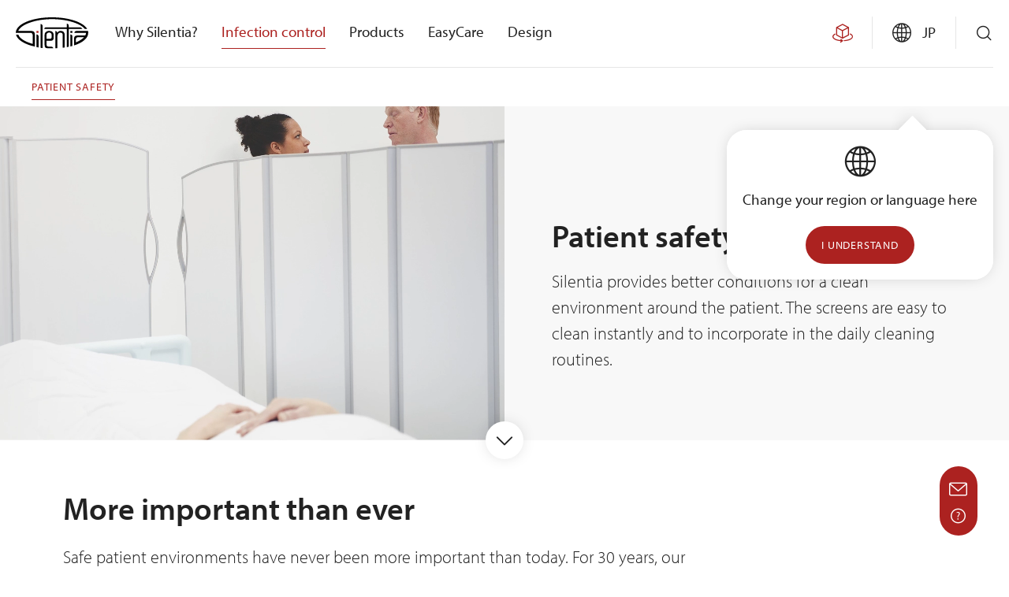

--- FILE ---
content_type: text/html; charset=UTF-8
request_url: https://silentiascreen.com/jp/infection-control/patient-safety/
body_size: 13811
content:
<!doctype html>
<html lang="ja-JP">
<head>
	<meta charset="UTF-8">
	<meta name="viewport" content="width=device-width, initial-scale=1">
	<link rel="profile" href="https://gmpg.org/xfn/11">

	<link rel="apple-touch-icon" sizes="180x180" href="https://silentiascreen.com/wp-content/themes/silentia/apple-touch-icon.png">
	<link rel="icon" type="image/png" sizes="32x32" href="https://silentiascreen.com/wp-content/themes/silentia/favicon-32x32.png">
	<link rel="icon" type="image/png" sizes="16x16" href="https://silentiascreen.com/wp-content/themes/silentia/favicon-16x16.png">
	<link rel="manifest" href="https://silentiascreen.com/wp-content/themes/silentia/site.webmanifest">
	<link rel="mask-icon" href="https://silentiascreen.com/wp-content/themes/silentia/safari-pinned-tab.svg" color="#ffffff">
	<meta name="msapplication-TileColor" content="#da532c">
	<meta name="theme-color" content="#ffffff">

	<link rel="stylesheet" href="https://use.typekit.net/kqr3qgh.css">

	<!-- CookieYes Google Consent Mode v2 -->
	<script>
	  window.dataLayer = window.dataLayer || [];
	  function gtag() {
	    dataLayer.push(arguments);
	  }
	  gtag("consent", "default", {
	    ad_storage: "denied",
	    ad_user_data: "denied", 
	    ad_personalization: "denied",
	    analytics_storage: "denied",
	    functionality_storage: "denied",
	    personalization_storage: "denied",
	    security_storage: "granted",
	    wait_for_update: 2000,
	  });
	  gtag("set", "ads_data_redaction", true);
	  gtag("set", "url_passthrough", true);
	</script>


	<!-- Google Tag Manager -->
	<script>(function(w,d,s,l,i){w[l]=w[l]||[];w[l].push({'gtm.start':
	new Date().getTime(),event:'gtm.js'});var f=d.getElementsByTagName(s)[0],
	j=d.createElement(s),dl=l!='dataLayer'?'&l='+l:'';j.async=true;j.src=
	'https://www.googletagmanager.com/gtm.js?id='+i+dl;f.parentNode.insertBefore(j,f);
	})(window,document,'script','dataLayer','GTM-TQSLMFN');</script>
	<!-- End Google Tag Manager -->


	<!-- Start cookieyes banner -->
	<script id="cookieyes" type="text/javascript" src="https://cdn-cookieyes.com/client_data/abc31ec18823a0cb86f263b6/script.js"></script>
	<!-- End cookieyes banner -->


	<!-- Hotjar Tracking Code for https://silentiascreen.com/ -->
	<script>
	    (function(h,o,t,j,a,r){
	        h.hj=h.hj||function(){(h.hj.q=h.hj.q||[]).push(arguments)};
	        h._hjSettings={hjid:1771084,hjsv:6};
	        a=o.getElementsByTagName('head')[0];
	        r=o.createElement('script');r.async=1;
	        r.src=t+h._hjSettings.hjid+j+h._hjSettings.hjsv;
	        a.appendChild(r);
	    })(window,document,'https://static.hotjar.com/c/hotjar-','.js?sv=');
	</script>

	
	
	
	<meta name='robots' content='index, follow, max-image-preview:large, max-snippet:-1, max-video-preview:-1' />
<link rel="alternate" href="https://silentiascreen.com/us/infection-control/patient-safety/" hreflang="en-US" />
<link rel="alternate" href="https://silentiascreen.com/se/infektionskontroll/patientsakerhet/" hreflang="sv" />
<link rel="alternate" href="https://silentiascreen.com/au/infection-control/patient-safety/" hreflang="en-AU" />
<link rel="alternate" href="https://silentiascreen.com/ca/infection-control/patient-safety/" hreflang="en-CA" />
<link rel="alternate" href="https://silentiascreen.com/dk/smitteforebyggelse/patientsikkerhed/" hreflang="da" />
<link rel="alternate" href="https://silentiascreen.com/fi/infektionhallinta/potilasturvallisuus/" hreflang="fi" />
<link rel="alternate" href="https://silentiascreen.com/hr/infection-control/patient-safety/" hreflang="hr" />
<link rel="alternate" href="https://silentiascreen.com/fr-ca/controle-des-infections/securite-des-patients/" hreflang="fr-CA" />
<link rel="alternate" href="https://silentiascreen.com/fr/controle-des-infections/securite-des-patients/" hreflang="fr-FR" />
<link rel="alternate" href="https://silentiascreen.com/nl-be/infectiebeheersing/patientveiligheid/" hreflang="nl-BE" />
<link rel="alternate" href="https://silentiascreen.com/de-be/infektionsschutz/patientensicherheit/" hreflang="de-BE" />
<link rel="alternate" href="https://silentiascreen.com/fr-be/controle-des-infections/securite-des-patients/" hreflang="fr-BE" />
<link rel="alternate" href="https://silentiascreen.com/cz/infection-control/patient-safety/" hreflang="cs" />
<link rel="alternate" href="https://silentiascreen.com/de/infektionsschutz/patientensicherheit/" hreflang="de-DE" />
<link rel="alternate" href="https://silentiascreen.com/es/control-de-infecciones/seguridad-del-paciente/" hreflang="es" />
<link rel="alternate" href="https://silentiascreen.com/ee/infection-control/patient-safety/" hreflang="et" />
<link rel="alternate" href="https://silentiascreen.com/gr/infection-control/patient-safety/" hreflang="el" />
<link rel="alternate" href="https://silentiascreen.com/hu/infection-control/patient-safety/" hreflang="hu" />
<link rel="alternate" href="https://silentiascreen.com/is/infection-control/patient-safety/" hreflang="is" />
<link rel="alternate" href="https://silentiascreen.com/ie/infection-control/patient-safety/" hreflang="en-IE" />
<link rel="alternate" href="https://silentiascreen.com/it/controllo-delle-infezioni/sicurezza-del-paziente/" hreflang="it-IT" />
<link rel="alternate" href="https://silentiascreen.com/de-it/infektionsschutz/patientensicherheit/" hreflang="de-IT" />
<link rel="alternate" href="https://silentiascreen.com/lt/infection-control/patient-safety/" hreflang="lt" />
<link rel="alternate" href="https://silentiascreen.com/fr-lu/controle-des-infections/securite-des-patients/" hreflang="fr-LU" />
<link rel="alternate" href="https://silentiascreen.com/de-lu/infektionsschutz/patientensicherheit/" hreflang="de-LU" />
<link rel="alternate" href="https://silentiascreen.com/mt/infection-control/patient-safety/" hreflang="mt" />
<link rel="alternate" href="https://silentiascreen.com/nl/infectiebeheersing/patientveiligheid/" hreflang="nl-NL" />
<link rel="alternate" href="https://silentiascreen.com/no/infeksjonskontroll/pasientsikkerhet/" hreflang="nb" />
<link rel="alternate" href="https://silentiascreen.com/at/infektionsschutz/patientensicherheit/" hreflang="de-AT" />
<link rel="alternate" href="https://silentiascreen.com/pl/infection-control/patient-safety/" hreflang="pl" />
<link rel="alternate" href="https://silentiascreen.com/pt/controlo-de-infecoes/seguranca-dos-pacientes/" hreflang="pt" />
<link rel="alternate" href="https://silentiascreen.com/fr-ch/controle-des-infections/securite-des-patients/" hreflang="fr-CH" />
<link rel="alternate" href="https://silentiascreen.com/de-ch/infektionsschutz/patientensicherheit/" hreflang="de-CH" />
<link rel="alternate" href="https://silentiascreen.com/it-ch/controllo-delle-infezioni/sicurezza-del-paziente/" hreflang="it-CH" />
<link rel="alternate" href="https://silentiascreen.com/si/infection-control/patient-safety/" hreflang="sl" />
<link rel="alternate" href="https://silentiascreen.com/en/infection-control/patient-safety/" hreflang="en-GB" />
<link rel="alternate" href="https://silentiascreen.com/hk/infection-control/patient-safety/" hreflang="zh" />
<link rel="alternate" href="https://silentiascreen.com/jp/infection-control/patient-safety/" hreflang="ja" />
<link rel="alternate" href="https://silentiascreen.com/sg/infection-control/patient-safety/" hreflang="en-SG" />
<link rel="alternate" href="https://silentiascreen.com/il/infection-control/patient-safety/" hreflang="iw" />
<link rel="alternate" href="https://silentiascreen.com/kw/infection-control/patient-safety/" hreflang="ar" />

	<!-- This site is optimized with the Yoast SEO plugin v26.6 - https://yoast.com/wordpress/plugins/seo/ -->
	<title>Patient safety | Silentia</title>
	<link rel="canonical" href="https://silentiascreen.com/us/infection-control/patient-safety/" />
	<meta property="og:locale" content="ja_JP" />
	<meta property="og:locale:alternate" content="en_US" />
	<meta property="og:locale:alternate" content="sv_SE" />
	<meta property="og:locale:alternate" content="da_DK" />
	<meta property="og:locale:alternate" content="fi_FI" />
	<meta property="og:locale:alternate" content="" />
	<meta property="og:locale:alternate" content="fr_CA" />
	<meta property="og:locale:alternate" content="fr_FR" />
	<meta property="og:locale:alternate" content="nl_BE" />
	<meta property="og:locale:alternate" content="cs_CZ" />
	<meta property="og:locale:alternate" content="de_DE" />
	<meta property="og:locale:alternate" content="es_ES" />
	<meta property="og:locale:alternate" content="hu_HU" />
	<meta property="og:locale:alternate" content="is_IS" />
	<meta property="og:locale:alternate" content="it_IT" />
	<meta property="og:locale:alternate" content="lt_LT" />
	<meta property="og:locale:alternate" content="nl_NL" />
	<meta property="og:locale:alternate" content="nb_NO" />
	<meta property="og:locale:alternate" content="pl_PL" />
	<meta property="og:locale:alternate" content="pt_PT" />
	<meta property="og:locale:alternate" content="sl_SI" />
	<meta property="og:locale:alternate" content="en_GB" />
	<meta property="og:locale:alternate" content="zh_HK" />
	<meta property="og:type" content="article" />
	<meta property="og:title" content="Patient safety | Silentia" />
	<meta property="og:url" content="https://silentiascreen.com/us/infection-control/patient-safety/" />
	<meta property="og:site_name" content="Silentia" />
	<meta property="article:modified_time" content="2023-11-17T08:41:55+00:00" />
	<meta property="og:image" content="https://silentiascreen.com/wp-content/uploads/2021/10/silentia_keep_it_clean_patient_safety_poster.jpg" />
	<meta property="og:image:width" content="2000" />
	<meta property="og:image:height" content="1478" />
	<meta property="og:image:type" content="image/jpeg" />
	<meta name="twitter:card" content="summary_large_image" />
	<script type="application/ld+json" class="yoast-schema-graph">{"@context":"https://schema.org","@graph":[{"@type":"WebPage","@id":"https://silentiascreen.com/jp/infection-control/patient-safety/","url":"https://silentiascreen.com/us/infection-control/patient-safety/","name":"Patient safety | Silentia","isPartOf":{"@id":"https://silentiascreen.com/jp/#website"},"primaryImageOfPage":{"@id":"https://silentiascreen.com/us/infection-control/patient-safety/#primaryimage"},"image":{"@id":"https://silentiascreen.com/us/infection-control/patient-safety/#primaryimage"},"thumbnailUrl":"https://silentiascreen.com/wp-content/uploads/2021/10/silentia_keep_it_clean_patient_safety_poster.jpg","datePublished":"2021-04-28T06:40:11+00:00","dateModified":"2023-11-17T08:41:55+00:00","breadcrumb":{"@id":"https://silentiascreen.com/us/infection-control/patient-safety/#breadcrumb"},"inLanguage":"ja-JP","potentialAction":[{"@type":"ReadAction","target":["https://silentiascreen.com/us/infection-control/patient-safety/"]}]},{"@type":"ImageObject","inLanguage":"ja-JP","@id":"https://silentiascreen.com/us/infection-control/patient-safety/#primaryimage","url":"https://silentiascreen.com/wp-content/uploads/2021/10/silentia_keep_it_clean_patient_safety_poster.jpg","contentUrl":"https://silentiascreen.com/wp-content/uploads/2021/10/silentia_keep_it_clean_patient_safety_poster.jpg","width":2000,"height":1478},{"@type":"BreadcrumbList","@id":"https://silentiascreen.com/us/infection-control/patient-safety/#breadcrumb","itemListElement":[{"@type":"ListItem","position":1,"name":"Home","item":"https://silentiascreen.com/jp/"},{"@type":"ListItem","position":2,"name":"Infection control","item":"https://silentiascreen.com/jp/infection-control/"},{"@type":"ListItem","position":3,"name":"Patient safety"}]},{"@type":"WebSite","@id":"https://silentiascreen.com/jp/#website","url":"https://silentiascreen.com/jp/","name":"Silentia","description":"","publisher":{"@id":"https://silentiascreen.com/jp/#organization"},"potentialAction":[{"@type":"SearchAction","target":{"@type":"EntryPoint","urlTemplate":"https://silentiascreen.com/jp/?s={search_term_string}"},"query-input":{"@type":"PropertyValueSpecification","valueRequired":true,"valueName":"search_term_string"}}],"inLanguage":"ja-JP"},{"@type":"Organization","@id":"https://silentiascreen.com/jp/#organization","name":"Silentia","url":"https://silentiascreen.com/jp/","logo":{"@type":"ImageObject","inLanguage":"ja-JP","@id":"https://silentiascreen.com/jp/#/schema/logo/image/","url":"https://silentiascreen.com/wp-content/uploads/2022/01/silentia.svg","contentUrl":"https://silentiascreen.com/wp-content/uploads/2022/01/silentia.svg","width":1,"height":1,"caption":"Silentia"},"image":{"@id":"https://silentiascreen.com/jp/#/schema/logo/image/"}}]}</script>
	<!-- / Yoast SEO plugin. -->


<link rel="alternate" type="application/rss+xml" title="Silentia &raquo; Feed" href="https://silentiascreen.com/jp/feed/" />
<link rel="alternate" type="application/rss+xml" title="Silentia &raquo; Comments Feed" href="https://silentiascreen.com/jp/comments/feed/" />
<link rel="alternate" title="oEmbed (JSON)" type="application/json+oembed" href="https://silentiascreen.com/wp-json/oembed/1.0/embed?url=https%3A%2F%2Fsilentiascreen.com%2Fjp%2Finfection-control%2Fpatient-safety%2F&#038;lang=jp" />
<link rel="alternate" title="oEmbed (XML)" type="text/xml+oembed" href="https://silentiascreen.com/wp-json/oembed/1.0/embed?url=https%3A%2F%2Fsilentiascreen.com%2Fjp%2Finfection-control%2Fpatient-safety%2F&#038;format=xml&#038;lang=jp" />
<style id='wp-img-auto-sizes-contain-inline-css'>
img:is([sizes=auto i],[sizes^="auto," i]){contain-intrinsic-size:3000px 1500px}
/*# sourceURL=wp-img-auto-sizes-contain-inline-css */
</style>

<link rel='stylesheet' id='wp-block-library-css' href='https://silentiascreen.com/wp-includes/css/dist/block-library/style.min.css?ver=6.9' media='all' />
<style id='global-styles-inline-css'>
:root{--wp--preset--aspect-ratio--square: 1;--wp--preset--aspect-ratio--4-3: 4/3;--wp--preset--aspect-ratio--3-4: 3/4;--wp--preset--aspect-ratio--3-2: 3/2;--wp--preset--aspect-ratio--2-3: 2/3;--wp--preset--aspect-ratio--16-9: 16/9;--wp--preset--aspect-ratio--9-16: 9/16;--wp--preset--color--black: #000000;--wp--preset--color--cyan-bluish-gray: #abb8c3;--wp--preset--color--white: #ffffff;--wp--preset--color--pale-pink: #f78da7;--wp--preset--color--vivid-red: #cf2e2e;--wp--preset--color--luminous-vivid-orange: #ff6900;--wp--preset--color--luminous-vivid-amber: #fcb900;--wp--preset--color--light-green-cyan: #7bdcb5;--wp--preset--color--vivid-green-cyan: #00d084;--wp--preset--color--pale-cyan-blue: #8ed1fc;--wp--preset--color--vivid-cyan-blue: #0693e3;--wp--preset--color--vivid-purple: #9b51e0;--wp--preset--gradient--vivid-cyan-blue-to-vivid-purple: linear-gradient(135deg,rgb(6,147,227) 0%,rgb(155,81,224) 100%);--wp--preset--gradient--light-green-cyan-to-vivid-green-cyan: linear-gradient(135deg,rgb(122,220,180) 0%,rgb(0,208,130) 100%);--wp--preset--gradient--luminous-vivid-amber-to-luminous-vivid-orange: linear-gradient(135deg,rgb(252,185,0) 0%,rgb(255,105,0) 100%);--wp--preset--gradient--luminous-vivid-orange-to-vivid-red: linear-gradient(135deg,rgb(255,105,0) 0%,rgb(207,46,46) 100%);--wp--preset--gradient--very-light-gray-to-cyan-bluish-gray: linear-gradient(135deg,rgb(238,238,238) 0%,rgb(169,184,195) 100%);--wp--preset--gradient--cool-to-warm-spectrum: linear-gradient(135deg,rgb(74,234,220) 0%,rgb(151,120,209) 20%,rgb(207,42,186) 40%,rgb(238,44,130) 60%,rgb(251,105,98) 80%,rgb(254,248,76) 100%);--wp--preset--gradient--blush-light-purple: linear-gradient(135deg,rgb(255,206,236) 0%,rgb(152,150,240) 100%);--wp--preset--gradient--blush-bordeaux: linear-gradient(135deg,rgb(254,205,165) 0%,rgb(254,45,45) 50%,rgb(107,0,62) 100%);--wp--preset--gradient--luminous-dusk: linear-gradient(135deg,rgb(255,203,112) 0%,rgb(199,81,192) 50%,rgb(65,88,208) 100%);--wp--preset--gradient--pale-ocean: linear-gradient(135deg,rgb(255,245,203) 0%,rgb(182,227,212) 50%,rgb(51,167,181) 100%);--wp--preset--gradient--electric-grass: linear-gradient(135deg,rgb(202,248,128) 0%,rgb(113,206,126) 100%);--wp--preset--gradient--midnight: linear-gradient(135deg,rgb(2,3,129) 0%,rgb(40,116,252) 100%);--wp--preset--font-size--small: 13px;--wp--preset--font-size--medium: 20px;--wp--preset--font-size--large: 36px;--wp--preset--font-size--x-large: 42px;--wp--preset--spacing--20: 0.44rem;--wp--preset--spacing--30: 0.67rem;--wp--preset--spacing--40: 1rem;--wp--preset--spacing--50: 1.5rem;--wp--preset--spacing--60: 2.25rem;--wp--preset--spacing--70: 3.38rem;--wp--preset--spacing--80: 5.06rem;--wp--preset--shadow--natural: 6px 6px 9px rgba(0, 0, 0, 0.2);--wp--preset--shadow--deep: 12px 12px 50px rgba(0, 0, 0, 0.4);--wp--preset--shadow--sharp: 6px 6px 0px rgba(0, 0, 0, 0.2);--wp--preset--shadow--outlined: 6px 6px 0px -3px rgb(255, 255, 255), 6px 6px rgb(0, 0, 0);--wp--preset--shadow--crisp: 6px 6px 0px rgb(0, 0, 0);}:where(.is-layout-flex){gap: 0.5em;}:where(.is-layout-grid){gap: 0.5em;}body .is-layout-flex{display: flex;}.is-layout-flex{flex-wrap: wrap;align-items: center;}.is-layout-flex > :is(*, div){margin: 0;}body .is-layout-grid{display: grid;}.is-layout-grid > :is(*, div){margin: 0;}:where(.wp-block-columns.is-layout-flex){gap: 2em;}:where(.wp-block-columns.is-layout-grid){gap: 2em;}:where(.wp-block-post-template.is-layout-flex){gap: 1.25em;}:where(.wp-block-post-template.is-layout-grid){gap: 1.25em;}.has-black-color{color: var(--wp--preset--color--black) !important;}.has-cyan-bluish-gray-color{color: var(--wp--preset--color--cyan-bluish-gray) !important;}.has-white-color{color: var(--wp--preset--color--white) !important;}.has-pale-pink-color{color: var(--wp--preset--color--pale-pink) !important;}.has-vivid-red-color{color: var(--wp--preset--color--vivid-red) !important;}.has-luminous-vivid-orange-color{color: var(--wp--preset--color--luminous-vivid-orange) !important;}.has-luminous-vivid-amber-color{color: var(--wp--preset--color--luminous-vivid-amber) !important;}.has-light-green-cyan-color{color: var(--wp--preset--color--light-green-cyan) !important;}.has-vivid-green-cyan-color{color: var(--wp--preset--color--vivid-green-cyan) !important;}.has-pale-cyan-blue-color{color: var(--wp--preset--color--pale-cyan-blue) !important;}.has-vivid-cyan-blue-color{color: var(--wp--preset--color--vivid-cyan-blue) !important;}.has-vivid-purple-color{color: var(--wp--preset--color--vivid-purple) !important;}.has-black-background-color{background-color: var(--wp--preset--color--black) !important;}.has-cyan-bluish-gray-background-color{background-color: var(--wp--preset--color--cyan-bluish-gray) !important;}.has-white-background-color{background-color: var(--wp--preset--color--white) !important;}.has-pale-pink-background-color{background-color: var(--wp--preset--color--pale-pink) !important;}.has-vivid-red-background-color{background-color: var(--wp--preset--color--vivid-red) !important;}.has-luminous-vivid-orange-background-color{background-color: var(--wp--preset--color--luminous-vivid-orange) !important;}.has-luminous-vivid-amber-background-color{background-color: var(--wp--preset--color--luminous-vivid-amber) !important;}.has-light-green-cyan-background-color{background-color: var(--wp--preset--color--light-green-cyan) !important;}.has-vivid-green-cyan-background-color{background-color: var(--wp--preset--color--vivid-green-cyan) !important;}.has-pale-cyan-blue-background-color{background-color: var(--wp--preset--color--pale-cyan-blue) !important;}.has-vivid-cyan-blue-background-color{background-color: var(--wp--preset--color--vivid-cyan-blue) !important;}.has-vivid-purple-background-color{background-color: var(--wp--preset--color--vivid-purple) !important;}.has-black-border-color{border-color: var(--wp--preset--color--black) !important;}.has-cyan-bluish-gray-border-color{border-color: var(--wp--preset--color--cyan-bluish-gray) !important;}.has-white-border-color{border-color: var(--wp--preset--color--white) !important;}.has-pale-pink-border-color{border-color: var(--wp--preset--color--pale-pink) !important;}.has-vivid-red-border-color{border-color: var(--wp--preset--color--vivid-red) !important;}.has-luminous-vivid-orange-border-color{border-color: var(--wp--preset--color--luminous-vivid-orange) !important;}.has-luminous-vivid-amber-border-color{border-color: var(--wp--preset--color--luminous-vivid-amber) !important;}.has-light-green-cyan-border-color{border-color: var(--wp--preset--color--light-green-cyan) !important;}.has-vivid-green-cyan-border-color{border-color: var(--wp--preset--color--vivid-green-cyan) !important;}.has-pale-cyan-blue-border-color{border-color: var(--wp--preset--color--pale-cyan-blue) !important;}.has-vivid-cyan-blue-border-color{border-color: var(--wp--preset--color--vivid-cyan-blue) !important;}.has-vivid-purple-border-color{border-color: var(--wp--preset--color--vivid-purple) !important;}.has-vivid-cyan-blue-to-vivid-purple-gradient-background{background: var(--wp--preset--gradient--vivid-cyan-blue-to-vivid-purple) !important;}.has-light-green-cyan-to-vivid-green-cyan-gradient-background{background: var(--wp--preset--gradient--light-green-cyan-to-vivid-green-cyan) !important;}.has-luminous-vivid-amber-to-luminous-vivid-orange-gradient-background{background: var(--wp--preset--gradient--luminous-vivid-amber-to-luminous-vivid-orange) !important;}.has-luminous-vivid-orange-to-vivid-red-gradient-background{background: var(--wp--preset--gradient--luminous-vivid-orange-to-vivid-red) !important;}.has-very-light-gray-to-cyan-bluish-gray-gradient-background{background: var(--wp--preset--gradient--very-light-gray-to-cyan-bluish-gray) !important;}.has-cool-to-warm-spectrum-gradient-background{background: var(--wp--preset--gradient--cool-to-warm-spectrum) !important;}.has-blush-light-purple-gradient-background{background: var(--wp--preset--gradient--blush-light-purple) !important;}.has-blush-bordeaux-gradient-background{background: var(--wp--preset--gradient--blush-bordeaux) !important;}.has-luminous-dusk-gradient-background{background: var(--wp--preset--gradient--luminous-dusk) !important;}.has-pale-ocean-gradient-background{background: var(--wp--preset--gradient--pale-ocean) !important;}.has-electric-grass-gradient-background{background: var(--wp--preset--gradient--electric-grass) !important;}.has-midnight-gradient-background{background: var(--wp--preset--gradient--midnight) !important;}.has-small-font-size{font-size: var(--wp--preset--font-size--small) !important;}.has-medium-font-size{font-size: var(--wp--preset--font-size--medium) !important;}.has-large-font-size{font-size: var(--wp--preset--font-size--large) !important;}.has-x-large-font-size{font-size: var(--wp--preset--font-size--x-large) !important;}
/*# sourceURL=global-styles-inline-css */
</style>

<style id='classic-theme-styles-inline-css'>
/*! This file is auto-generated */
.wp-block-button__link{color:#fff;background-color:#32373c;border-radius:9999px;box-shadow:none;text-decoration:none;padding:calc(.667em + 2px) calc(1.333em + 2px);font-size:1.125em}.wp-block-file__button{background:#32373c;color:#fff;text-decoration:none}
/*# sourceURL=/wp-includes/css/classic-themes.min.css */
</style>
<link rel='stylesheet' id='contact-form-7-css' href='https://silentiascreen.com/wp-content/plugins/contact-form-7/includes/css/styles.css?ver=6.1.4' media='all' />
<link rel='stylesheet' id='search-filter-plugin-styles-css' href='https://silentiascreen.com/wp-content/plugins/search-filter-pro/public/assets/css/search-filter.min.css?ver=2.5.21' media='all' />
<link rel='stylesheet' id='silentia-style-css' href='https://silentiascreen.com/wp-content/themes/silentia/style.css?ver=3.91' media='all' />
<link rel='stylesheet' id='silentia-style-print-css' href='https://silentiascreen.com/wp-content/themes/silentia/print.css?ver=1.1' media='print' />
<link rel='stylesheet' id='lightslider-style-css' href='https://silentiascreen.com/wp-content/themes/silentia/inc/lightslider.css?ver=0.1' media='all' />
<script src="https://silentiascreen.com/wp-includes/js/jquery/jquery.min.js?ver=3.7.1" id="jquery-core-js"></script>
<script src="https://silentiascreen.com/wp-includes/js/jquery/jquery-migrate.min.js?ver=3.4.1" id="jquery-migrate-js"></script>
<script id="search-filter-plugin-build-js-extra">
var SF_LDATA = {"ajax_url":"https://silentiascreen.com/wp-admin/admin-ajax.php","home_url":"https://silentiascreen.com/","extensions":[]};
//# sourceURL=search-filter-plugin-build-js-extra
</script>
<script src="https://silentiascreen.com/wp-content/plugins/search-filter-pro/public/assets/js/search-filter-build.min.js?ver=2.5.21" id="search-filter-plugin-build-js"></script>
<script src="https://silentiascreen.com/wp-content/plugins/search-filter-pro/public/assets/js/chosen.jquery.min.js?ver=2.5.21" id="search-filter-plugin-chosen-js"></script>
<link rel="https://api.w.org/" href="https://silentiascreen.com/wp-json/" /><link rel="alternate" title="JSON" type="application/json" href="https://silentiascreen.com/wp-json/wp/v2/pages/2972" /><link rel="EditURI" type="application/rsd+xml" title="RSD" href="https://silentiascreen.com/xmlrpc.php?rsd" />
<meta name="generator" content="WordPress 6.9" />
<link rel='shortlink' href='https://silentiascreen.com/?p=2972' />
</head>

<body class="wp-singular page-template-default page page-id-2972 page-child parent-pageid-2944 wp-theme-silentia no-sidebar">

<!-- Google Tag Manager (noscript) -->
<noscript><iframe src="https://www.googletagmanager.com/ns.html?id=GTM-TQSLMFN"
height="0" width="0" style="display:none;visibility:hidden"></iframe></noscript>
<!-- End Google Tag Manager (noscript) -->

<div id="page" class="site">
	<a class="skip-link screen-reader-text" href="#intro">Skip to content</a>

	<header id="masthead" class="site-header">
		<div class="header-content">
			<div class="site-branding">
				<a href="https://silentiascreen.com/jp/"><img src="https://silentiascreen.com/wp-content/themes/silentia/img/silentia.svg" alt="logotype"></a>
			</div><!-- .site-branding -->

			<nav id="site-navigation" class="main-navigation">
				<button class="menu-toggle" aria-controls="main-menu" aria-expanded="false">
					<span class="icon-bar"></span>
			        <span class="icon-bar"></span>
			        <span class="icon-bar"></span>
				</button>
				<div class="menu-main-menu-jp-container"><ul id="main-menu" class="menu"><li id="menu-item-4400" class="menu-item menu-item-type-post_type menu-item-object-page menu-item-has-children menu-item-4400"><a href="https://silentiascreen.com/jp/why-silentia/">Why Silentia?</a><span class="menu-expand"><i class="icon-down-chevron"></i></span>
<ul class="sub-menu">
	<li id="menu-item-4401" class="menu-item menu-item-type-post_type menu-item-object-page menu-item-4401"><a href="https://silentiascreen.com/jp/why-silentia/together/">Together</a></li>
	<li id="menu-item-4402" class="menu-item menu-item-type-post_type menu-item-object-page menu-item-4402"><a href="https://silentiascreen.com/jp/why-silentia/compare-us/">Compare us</a></li>
	<li id="menu-item-4403" class="menu-item menu-item-type-post_type menu-item-object-page menu-item-4403"><a href="https://silentiascreen.com/jp/why-silentia/case-stories/">Stories</a></li>
	<li id="menu-item-36298" class="menu-item menu-item-type-custom menu-item-object-custom menu-item-36298"><a target="_blank" href="https://silentiascreen.com/us/why-silentia/blog/">Blog</a></li>
	<li id="menu-item-38560" class="menu-item menu-item-type-post_type menu-item-object-page menu-item-38560"><a href="https://silentiascreen.com/jp/why-silentia/sustainability/">Sustainability</a></li>
</ul>
</li>
<li id="menu-item-4405" class="menu-item menu-item-type-post_type menu-item-object-page current-page-ancestor current-menu-ancestor current-menu-parent current-page-parent current_page_parent current_page_ancestor menu-item-has-children menu-item-4405"><a href="https://silentiascreen.com/jp/infection-control/">Infection control</a><span class="menu-expand"><i class="icon-down-chevron"></i></span>
<ul class="sub-menu">
	<li id="menu-item-4406" class="menu-item menu-item-type-post_type menu-item-object-page current-menu-item page_item page-item-2972 current_page_item menu-item-4406"><a href="https://silentiascreen.com/jp/infection-control/patient-safety/" aria-current="page">Patient safety</a></li>
</ul>
</li>
<li id="menu-item-4407" class="menu-item menu-item-type-post_type menu-item-object-page menu-item-has-children menu-item-4407"><a href="https://silentiascreen.com/jp/products/">Products</a><span class="menu-expand"><i class="icon-down-chevron"></i></span>
<ul class="sub-menu">
	<li id="menu-item-4408" class="menu-item menu-item-type-post_type menu-item-object-page menu-item-4408"><a href="https://silentiascreen.com/jp/products/folding/">Folding</a></li>
	<li id="menu-item-4409" class="menu-item menu-item-type-post_type menu-item-object-page menu-item-4409"><a href="https://silentiascreen.com/jp/products/mobile-single/">Mobile single</a></li>
	<li id="menu-item-4410" class="menu-item menu-item-type-post_type menu-item-object-page menu-item-4410"><a href="https://silentiascreen.com/jp/products/mobile-double/">Mobile double</a></li>
	<li id="menu-item-4411" class="menu-item menu-item-type-post_type menu-item-object-page menu-item-4411"><a href="https://silentiascreen.com/jp/products/mobile-bed-end/">Mobile bed end</a></li>
	<li id="menu-item-33056" class="menu-item menu-item-type-post_type menu-item-object-page menu-item-33056"><a href="https://silentiascreen.com/jp/products/semifix/">Semifix</a></li>
	<li id="menu-item-4412" class="menu-item menu-item-type-post_type menu-item-object-page menu-item-4412"><a href="https://silentiascreen.com/jp/products/fixed/">Fixed</a></li>
	<li id="menu-item-4413" class="menu-item menu-item-type-post_type menu-item-object-page menu-item-4413"><a href="https://silentiascreen.com/jp/products/clearpanels/">ClearPanels</a></li>
	<li id="menu-item-4414" class="menu-item menu-item-type-post_type menu-item-object-page menu-item-4414"><a href="https://silentiascreen.com/jp/products/shower/">Shower</a></li>
	<li id="menu-item-4415" class="menu-item menu-item-type-post_type menu-item-object-page menu-item-4415"><a href="https://silentiascreen.com/jp/products/extension/">Extension</a></li>
	<li id="menu-item-50966" class="menu-item menu-item-type-post_type menu-item-object-page menu-item-50966"><a href="https://silentiascreen.com/jp/products/silentia-popup/">Silentia PopUp</a></li>
	<li id="menu-item-34701" class="menu-item menu-item-type-post_type menu-item-object-page menu-item-34701"><a href="https://silentiascreen.com/jp/products/add-ons/">Add-ons+</a></li>
	<li id="menu-item-4416" class="menu-item menu-item-type-post_type menu-item-object-page menu-item-has-children menu-item-4416"><a href="https://silentiascreen.com/jp/products/installation/">Installation</a><span class="menu-expand"><i class="icon-down-chevron"></i></span>
	<ul class="sub-menu">
		<li id="menu-item-4417" class="menu-item menu-item-type-post_type menu-item-object-page menu-item-4417"><a href="https://silentiascreen.com/jp/products/installation/wall/">Wall</a></li>
		<li id="menu-item-4418" class="menu-item menu-item-type-post_type menu-item-object-page menu-item-4418"><a href="https://silentiascreen.com/jp/products/installation/wall-with-spacer/">Wall with spacer</a></li>
		<li id="menu-item-4419" class="menu-item menu-item-type-post_type menu-item-object-page menu-item-4419"><a href="https://silentiascreen.com/jp/products/installation/rail/">Rail</a></li>
		<li id="menu-item-4420" class="menu-item menu-item-type-post_type menu-item-object-page menu-item-4420"><a href="https://silentiascreen.com/jp/products/installation/floor-pole/">Floor Pole</a></li>
		<li id="menu-item-4421" class="menu-item menu-item-type-post_type menu-item-object-page menu-item-4421"><a href="https://silentiascreen.com/jp/products/installation/mobile-single-trolley/">Mobile single trolley</a></li>
		<li id="menu-item-4422" class="menu-item menu-item-type-post_type menu-item-object-page menu-item-4422"><a href="https://silentiascreen.com/jp/products/installation/mobile-double-trolley/">Mobile double trolley</a></li>
		<li id="menu-item-4423" class="menu-item menu-item-type-post_type menu-item-object-page menu-item-4423"><a href="https://silentiascreen.com/jp/products/installation/mobile-bed-end-1-5-m-4-11/">Mobile bed end 1.5 m/4’11”</a></li>
		<li id="menu-item-4424" class="menu-item menu-item-type-post_type menu-item-object-page menu-item-4424"><a href="https://silentiascreen.com/jp/products/installation/mobile-bed-end-2-5-m-8-2/">Mobile bed end 2.5 m/8’2”</a></li>
	</ul>
</li>
	<li id="menu-item-4425" class="menu-item menu-item-type-post_type menu-item-object-page menu-item-4425"><a href="https://silentiascreen.com/jp/products/services/">Services</a></li>
</ul>
</li>
<li id="menu-item-4426" class="menu-item menu-item-type-post_type menu-item-object-page menu-item-4426"><a href="https://silentiascreen.com/jp/easycare/">EasyCare</a></li>
<li id="menu-item-4427" class="menu-item menu-item-type-post_type menu-item-object-page menu-item-has-children menu-item-4427"><a href="https://silentiascreen.com/jp/design/">Design</a><span class="menu-expand"><i class="icon-down-chevron"></i></span>
<ul class="sub-menu">
	<li id="menu-item-4428" class="menu-item menu-item-type-post_type menu-item-object-page menu-item-4428"><a href="https://silentiascreen.com/jp/design/colors/">Colors</a></li>
	<li id="menu-item-4429" class="menu-item menu-item-type-post_type menu-item-object-page menu-item-4429"><a href="https://silentiascreen.com/jp/design/storypanels/">StoryPanels</a></li>
	<li id="menu-item-4430" class="menu-item menu-item-type-post_type menu-item-object-page menu-item-4430"><a href="https://silentiascreen.com/jp/design/artpanels/">ArtPanels</a></li>
	<li id="menu-item-4431" class="menu-item menu-item-type-post_type menu-item-object-page menu-item-4431"><a href="https://silentiascreen.com/jp/design/photopanels/">PhotoPanels</a></li>
	<li id="menu-item-4432" class="menu-item menu-item-type-post_type menu-item-object-page menu-item-4432"><a href="https://silentiascreen.com/jp/design/daylight/">Daylight</a></li>
</ul>
</li>
</ul></div>
				<div class="esd-link">
					<a href="https://design.silentiascreen.com/" class="mobile">
						<span><i class="icon-easyscreendesign"></i></span>
						Design your screen					</a>
				</div>

				<button class="country-btn language-switch switcher-menu">
					<i class="icon-globe"></i>
					<span>Japan (English)</span>
					<!--<i class="icon-right-arrow"></i>-->
				</button>

				<div class="search-web mobile"><i class="icon-search"></i>
			  		<div class="search-dropdown">
			  			
<form role="search" method="get" class="search-form" action="https://silentiascreen.com/jp/">
	<label>
		<span class="screen-reader-text">Search here</span>
		<input type="search" class="search-field" placeholder="Search here" value="" name="s" />
	</label>
	<!--<input type="submit" class="search-submit" value="Search" />-->
	<button type="submit" class="search-submit" /><i class="icon-right-arrow"></i></button>
</form>			  			<i class="icon-close"></i>
			  		 </div>
			  	</div>

			</nav><!-- #site-navigation -->

			<nav class="right-menu">
				<a href="https://design.silentiascreen.com/">
					<span><i class="icon-easyscreendesign"></i></span>
					<span class="desktop">Design your screen</span>
				</a>

				<button class="country-btn language-switch">
					<i class="icon-globe"></i>
					<span class="desktop">Japan (English)</span>
					<span class="mobile">jp</span>
					<!--<i class="icon-right-arrow"></i>-->
				</button>
				
				<div class="search-web"><i class="icon-search"></i>
			  		<div class="search-dropdown">
			  			
<form role="search" method="get" class="search-form" action="https://silentiascreen.com/jp/">
	<label>
		<span class="screen-reader-text">Search here</span>
		<input type="search" class="search-field" placeholder="Search here" value="" name="s" />
	</label>
	<!--<input type="submit" class="search-submit" value="Search" />-->
	<button type="submit" class="search-submit" /><i class="icon-right-arrow"></i></button>
</form>			  			<i class="icon-close"></i>
			  		 </div>
			  	</div>
			</nav>

		</div><!-- .header-content -->
		
		 
			<nav class="bottom-menu desktop">
									<ul><li class="page_item page-item-2944 page_item_has_children current_page_ancestor current_page_parent"><a href="https://silentiascreen.com/jp/infection-control/">Infection control</a>
<ul class='children'>
	<li class="page_item page-item-2972 current_page_item"><a href="https://silentiascreen.com/jp/infection-control/patient-safety/" aria-current="page">Patient safety</a></li>
</ul>
</li>
</ul>							</nav>
		
		<div class="lang-reg-popup">
			<div class="arrow-up"></div>
			<div class="lang-reg-content">
				<i class="icon-globe"></i>
				<p>Change your region or language here</p>
				<button class="btn close-lang-reg">I understand</button>
			</div>
		</div>

	</header><!-- #masthead -->

	<div class="contact-box desktop">
					<!--<button class="chat-btn">
				<i class="icon-chat"></i>
				<span></span>
			</button>-->
				
		<a href="https://silentiascreen.com/jp/contact/" class="contact-btn">
			<i class="icon-contact"></i>
			<span>Contact</span>
		</a>

		<button class="faq-btn popup-btn">
			<i class="icon-help"></i>
			<span>FAQ</span>
		</button>
	</div>

	<button class="contact-box-btn mobile">
		<i class="icon-info"></i>
	</button>
	<div class="contact-box mobile">
					<!--<button class="chat-btn">
				<i class="icon-chat"></i>
				<span></span>
			</button>-->
				
		<a href="https://silentiascreen.com/jp/contact/" class="contact-btn">
			<i class="icon-contact"></i>
			<span>Contact</span>
		</a>
		
		<button class="faq-btn popup-btn">
			<i class="icon-help"></i>
			<span>FAQ</span>
		</button>
	</div>

	<div class="menu-space"></div>
	<main id="primary" class="site-main">

		
<article id="post-2972" class="post-2972 page type-page status-publish has-post-thumbnail hentry">
	

					<section id="main-header" class="child-header flex">
				<div class="cover-header">
				    						<div class="cover-background">
		        			<video width="100%" autoplay loop muted playsinline><source src="https://silentiascreen.com/wp-content/uploads/2021/10/silentia_patient_safety_mobile-1.mp4" type="video/mp4"></video>
		        		</div>

			        			    
		        </div>
		        <div class="cover-content">
	        		<div class="cover-text-content">
		        		<h1>Patient safety</h1>
		        				        					        		<p class="preamble">Silentia provides better conditions for a clean environment around the patient. The screens are easy to clean instantly and to incorporate in the daily cleaning routines.</p>
			        			        					        </div> 
	        	</div>
	        	<a href="#intro" class="go-down circle"><i class="icon-down-chevron"></i></a>
		    </section><!-- .child-header -->

		
    
	<div id="intro" class="entry-content">
		
		
		<section class="content-width text-layout">
    		<div class="text-content">
									<h2>More important than ever</h2>
				
									<span class="preamble"><p>Safe patient environments have never been more important than today. For 30 years, our mission has been to offer the best possible hygiene around patients and staff. Through flexible, user-friendly products, and close customer relationships we contribute with innovative solutions.</p>
</span>
				
				
				
			</div>
		</section><!-- .text-layout -->
		

	
		<section class="content-width media-text-layout flex">
							<div class="media-content">
														    			<div class="media-box img-fallback">
				        		<img src="https://silentiascreen.com/wp-content/uploads/2021/09/silentia_clean_patient_environment.jpg" alt="">
				        	</div>
			    					    			    	</div><!-- .media-content -->

		    	<div class="content">
					<div class="text-content">
													<h3>A clean patient environment</h3>
						
													<p>The pandemic has made it clear how crucial infection control is to protect patients and healthcare professionals from spread of infection. Silentia&#8217;s folding screens withstand the disinfectants used in healthcare.</p>
						
									        </div>
			    </div>

					</section><!-- .media-text-layout -->
		


	
		<section class="content-width text-layout">
    		<div class="text-content">
									<h2>Increased hygiene for patient safety</h2>
				
									<span class="preamble"><p>Almost every tenth hospital bed is occupied by a patient with a healthcare-associated infection. In addition to suffering for the patient, it burdens healthcare with high costs. This shows how important it is to use a hygienic hospital privacy screen that is easy to clean on a daily basis.</p>
</span>
				
				
				
			</div>
		</section><!-- .text-layout -->
		

	
		<section class="full-width media-box-layout flex">

							<div class="media-content">
							    			<div class="media-box">
		    						    					<video width="100%" class="autoplay" autoplay loop muted playsinline>
		    						<source src="https://silentiascreen.com/wp-content/uploads/2022/10/silentia_privacy-design_mobil.mp4" type="video/mp4">
		    					</video>
		    						    			</div>
		    				    	</div>

	    		<div class="content">
	    			<div class="text-content">
													<h2>Well-being</h2>
						
													<span class="preamble"><p>Patient safety is also about a calming and safe environment. Studies show that images and colors can have a positive effect on people by relieving stress and worries.</p>
</span>
						
						
									        		<a href="https://silentiascreen.com/jp/design/" class="btn" >Design</a>
			        				        </div>
				</div>

						
		</section><!-- .media-box-layout -->
		

				<section class="content-width two-column-layout flex">
				
			    			    				    	<a class="two-column" href="https://silentiascreen.com/jp/easycare/" >
			    	
			    					    			<div class="media-box">
			    							    					<video width="100%" class="autoplay" autoplay loop muted playsinline>
			    						<source src="https://silentiascreen.com/wp-content/uploads/2021/10/silentia_easycare_mobile.mp4" type="video/mp4">
			    					</video>
			    							    			</div>
			    		
			    		<div class="text-content">
															<h2>A safe care environment</h2>
							
							
											        		<span class="btn">EasyCare</span>
				        							</div>
										</a>
								    
				
			    			    				    	<a class="two-column" href="https://silentiascreen.com/jp/why-silentia/compare-us/" >
			    	
			    					    			<div class="media-box img-fallback">
				        		<img src="https://silentiascreen.com/wp-content/uploads/2021/09/silentia_compare_us.jpg" alt="Compare us">
				        	</div>
			    		
			    		<div class="text-content">
															<h2>Long-term investment</h2>
							
							
											        		<span class="btn">Compare us</span>
				        							</div>
										</a>
								    
							</section><!-- .two-column-layout -->
		

		</div><!-- .entry-content -->

	
</article><!-- #post-2972 -->

	</main><!-- #main -->


	

<section class="faq-popup popup">
	<button class="close-popup"><i class="icon-close faq-close"></i></button>
	<div class="content-width">
		
		<div class="faq-container">

															<div class="intro">
						<h2>FAQ</h2>
						<!-- Eventuellt lägga till svensk översättning igen om denna ändras -->
						<p>Here you will find the answer to frequently asked questions.</p>
					</div>

					
					        <div class="accordion-toggle flex">
					        	<h4>How does the Silentia Screen System address infection control and prevention?</h4><i class="icon-down-chevron"></i>
					        </div>

					        <div class="accordion-content">
					        	<p>Our Silentia Screen System achieves optimal hygiene and infection control with <strong>smooth and solid surfaces</strong> that are less susceptible to trapping infectious bacteria than privacy curtains. Our privacy screens are made with materials that withstand all disinfectants used in care settings today and can be <strong>instantly cleaned in-place and without additional labor</strong>. Our screens feature high quality wheels that keep dust and hair out, and that can be easily removed and washed separately.</p>
					        </div>

					    
					        <div class="accordion-toggle flex">
					        	<h4>What are the cleaning requirements for the Silentia Screen System?</h4><i class="icon-down-chevron"></i>
					        </div>

					        <div class="accordion-content">
					        	<p>Patient privacy screens are one of ten critical risk areas for infection in the closest area to the patient in health care, therefore, equipment must be easy to clean to reduce the risk of infection. The Silentia Screen System makes it easy to meet hygiene requirements thanks to recessed hinges, wipe-clean surfaces, and wheels that can be removed and washed separately. In fact, an ATP test before and after wiping down a screen shows that a microfiber cloth moistened with a little water is enough to remove organic material. Each care provider must decide which disinfection methods are best suited for them.</p>
					        </div>

					    
					        <div class="accordion-toggle flex">
					        	<h4>How does the Silentia Screen System fit into daily routines and tasks?</h4><i class="icon-down-chevron"></i>
					        </div>

					        <div class="accordion-content">
					        	<p>We have designed the Silentia Screen System to be <strong>flexible to allow staff to work without intruding on their workspace, equipment, and tasks</strong>. Our screens take up as little space as possible without obstructing ceiling hoists and other equipment and can be mounted on a wall, wall rail, or on a floor pole. We also offer mobile screens and bed-end screens for increased flexibility and mobility. Silentia’s EasyCare functions makes our screens <strong>ergonomic, lightweight, quick to use, and easy to handle</strong>. Easy<i>Return</i>™ reduces contact with a screen by providing a single touchpoint and memory hinges for easy folding with just one hand. Easy<i>Clean</i>™ describes how our screens are durable and able to withstand all types of disinfectants.</p>
					        </div>

					    
					        <div class="accordion-toggle flex">
					        	<h4>How does the Silentia Screen System provide adequate accessibility during an emergency?</h4><i class="icon-down-chevron"></i>
					        </div>

					        <div class="accordion-content">
					        	<p>In the event of an emergency, staff may require more space around the patient for personnel and equipment. The Silentia Screen System is <strong>designed to fold quickly and easily with one hand</strong>. The single touchpoint handle makes them easy to push closed or pull open, so they are practical in everyday use and easy to fold in an emergency. The patented folding system—Easy<i>Return</i>™—ensures that <strong>screens fold back into place easily and correctly</strong>, regardless of size or length.</p>
					        </div>

					    
					        <div class="accordion-toggle flex">
					        	<h4>How does the Silentia Screen System contribute to the overall interior look and feel?</h4><i class="icon-down-chevron"></i>
					        </div>

					        <div class="accordion-content">
					        	<p>The furniture, lighting, colors, and equipment in hospitals should be chosen to enhance the atmosphere to improve working conditions for staff and healing for patients. The Silentia Screen System <strong>combines practicality with good design</strong>. We offer various colors and artistic panels that enhance both the mood and healing influences of a room, including Daylight screens, which let the daylight through the top of the panels while still providing privacy.</p>
					        </div>

					    
					        <div class="accordion-toggle flex">
					        	<h4>How does the Silentia Screen System help patients relax and feel at ease?</h4><i class="icon-down-chevron"></i>
					        </div>

					        <div class="accordion-content">
					        	<p>In the hospital setting, patients are often in uncomfortable and vulnerable positions, therefore, a privacy solution must <strong>help protect patients by minimizing unwanted intrusion</strong>. The Silentia Screen System is available in a range of heights, lengths, and mounting combinations to provide the best possible privacy. The various color and image panel options<strong> contribute to the overall harmony</strong>, making patients feel more relaxed regardless of their age.</p>
					        </div>

					    
					        <div class="accordion-toggle flex">
					        	<h4>How do I avoid making an expensive purchase decision that cannot be changed?</h4><i class="icon-down-chevron"></i>
					        </div>

					        <div class="accordion-content">
					        	<p>The Silentia Screen System helps mitigate the risk of changing circumstances and future uncertainties by offering <strong>adaptability and mobility</strong>. Our screens can be moved or reconfigured if more space is required for additional equipment around the beds or if a department is relocated. Our Easy<i>Click</i>™ technology offers versatility so that our screens can be moved or extended. In addition, our screens have a long product life, so a Silentia solution is an investment that is <strong>flexible, future-proof, and financially sound</strong>.</p>
					        </div>

					    
					        <div class="accordion-toggle flex">
					        	<h4>Can I see how the Silentia Screen System works before making a purchase decision?</h4><i class="icon-down-chevron"></i>
					        </div>

					        <div class="accordion-content">
					        	<p>We offer demonstrations of our products so that you and your staff can see the various options available and how they might be applied to your department’s needs. In most cases, Silentia can provide an <strong>in-person demonstration with full-size screens and hands-on guidance</strong> on installation, implementation, and usage. We also offer <strong>virtual demonstrations using our EasyScreenDesign tool</strong>, an online 3D modeling program that allows you to preview privacy screen options.</p>
					        </div>

					    
					        <div class="accordion-toggle flex">
					        	<h4>What is EasyScreenDesign and how does it work?</h4><i class="icon-down-chevron"></i>
					        </div>

					        <div class="accordion-content">
					        	<p>EasyScreenDesign is our <strong>online product demonstration tool</strong> that puts our full line of privacy screens, panel designs and mounting options at your fingertips. This groundbreaking 3D modeling tool gives you the ability to preview any product in our inventory in a mockup of a hospital room to compare and combine our many available options. You can <strong>save and share your favorite designs</strong> with your team.</p>
					        </div>

					    
					        <div class="accordion-toggle flex">
					        	<h4>What is it like to work with Silentia?</h4><i class="icon-down-chevron"></i>
					        </div>

					        <div class="accordion-content">
					        	<p>At Silentia, our guiding principle in customer service is “<strong>we are with you all the way</strong>,” which means that we are your partner from start to finish. We serve our customers well beyond simply selling a product, we are a wealth of privacy and infection control knowledge for our customers. We work hard to understand how your department operates, what solutions will add value, and how to implement our privacy screens in a way that works with your existing routines and procedures. We desire to be an <strong>ongoing go-to resource for your privacy and infection control needs</strong>, which is why you will have a dedicated local or regional Silentia representative.</p>
					        </div>

					    					
									</div>
	</div>
</section>


<section class="country-popup popup">
	<button class="close-popup"><i class="icon-close country-close"></i></button>

	<div class="content-width">
		<h2>Select your region</h2>

		<div class="country-container flex">

			           
            <div class="regions">
            	<h3>Europe</h3>
            	<ul>
	            	<li><a href="https://silentiascreen.com/nl-be/infectiebeheersing/patientveiligheid/" >België (Nederlands)</a></li>
	            	<li><a href="https://silentiascreen.com/de-be/infektionsschutz/patientensicherheit/" >Belgien (Deutsch)</a></li>
	            	<li><a href="https://silentiascreen.com/fr-be/controle-des-infections/securite-des-patients/" >Belgique (Français)</a></li>
	            	<li><a href="https://silentiascreen.com/hr/infection-control/patient-safety/" >Croatia (English)</a></li>
	            	<li><a href="https://silentiascreen.com/cz/infection-control/patient-safety/" >Czech Republic (English)</a></li>
	            	<li><a href="https://silentiascreen.com/dk/smitteforebyggelse/patientsikkerhed/" >Danmark</a></li>
	            	<li><a href="https://silentiascreen.com/de/infektionsschutz/patientensicherheit/" >Deutschland</a></li>
	            	<li><a href="https://silentiascreen.com/es/control-de-infecciones/seguridad-del-paciente/" >España</a></li>
	            	<li><a href="https://silentiascreen.com/ee/infection-control/patient-safety/" >Estonia (English)</a></li>
	            	<li><a href="https://silentiascreen.com/fr/controle-des-infections/securite-des-patients/" >France</a></li>
	            	<li><a href="https://silentiascreen.com/gr/infection-control/patient-safety/" >Greece (English)</a></li>
	            	<li><a href="https://silentiascreen.com/hu/infection-control/patient-safety/" >Hungary (English)</a></li>
	            	<li><a href="https://silentiascreen.com/is/infection-control/patient-safety/" >Iceland (English)</a></li>
	            	<li><a href="https://silentiascreen.com/ie/infection-control/patient-safety/" >Ireland</a></li>
	            	<li><a href="https://silentiascreen.com/it/controllo-delle-infezioni/sicurezza-del-paziente/" >Italia (Italiano)</a></li>
	            	<li><a href="https://silentiascreen.com/de-it/infektionsschutz/patientensicherheit/" >Italien (Deutsch)</a></li>
	            	<li><a href="https://silentiascreen.com/lt/infection-control/patient-safety/" >Lithuania (English)</a></li>
	            	<li><a href="https://silentiascreen.com/de-lu/infektionsschutz/patientensicherheit/" >Luxembourg (Deutsch)</a></li>
	            	<li><a href="https://silentiascreen.com/fr-lu/controle-des-infections/securite-des-patients/" >Luxembourg (Français)</a></li>
	            	<li><a href="https://silentiascreen.com/mt/infection-control/patient-safety/" >Malta (English)</a></li>
	            </ul>

            </div>
            <div class="regions">
            	<ul>
	            	<li><a href="https://silentiascreen.com/nl/infectiebeheersing/patientveiligheid/" >Nederland</a></li>
	            	<li><a href="https://silentiascreen.com/no/infeksjonskontroll/pasientsikkerhet/" >Norge</a></li>
	            	<li><a href="https://silentiascreen.com/pl/infection-control/patient-safety/" >Poland (English)</a></li>
	            	<li><a href="https://silentiascreen.com/pt/controlo-de-infecoes/seguranca-dos-pacientes/" >Portugal</a></li>
	            	<li><a href="https://silentiascreen.com/de-ch/infektionsschutz/patientensicherheit/" >Schweizerisch (Deutsch)</a></li>
	            	<li><a href="https://silentiascreen.com/fr-ch/controle-des-infections/securite-des-patients/" >Suisse (Français)</a></li>
	            	<li><a href="https://silentiascreen.com/it-ch/controllo-delle-infezioni/sicurezza-del-paziente/" >Svizzera (Italiano)</a></li>
	            	<li><a href="https://silentiascreen.com/fi/infektionhallinta/potilasturvallisuus/" >Suomi</a></li>
	            	<li><a href="https://silentiascreen.com/se/infektionskontroll/patientsakerhet/" >Sverige</a></li>
	            	<li><a href="https://silentiascreen.com/si/infection-control/patient-safety/" >Slovenia (English)</a></li>
	            	<!--<li><a href="" class="current"></a></li>-->
	            	<li><a href="https://silentiascreen.com/en/infection-control/patient-safety/" >United Kingdom</a></li>
	            	<li><a href="https://silentiascreen.com/at/infektionsschutz/patientensicherheit/" >Österreich</a></li>
	            </ul>
	            <div>
	            	<h3>North America</h3>
	            	<ul>
	            		<li><a href="https://silentiascreen.com/ca/infection-control/patient-safety/" >Canada (English)</a></li>
	            		<li><a href="https://silentiascreen.com/fr-ca/controle-des-infections/securite-des-patients/" >Canada (Français)</a></li>
	            		<!--<li><a href="" class="current"></a></li>-->
	            		<li><a href="https://silentiascreen.com/us/infection-control/patient-safety/" >USA</a></li>
	            	</ul>
	            </div>
            </div>

            <div class="regions">
            	<div class="first">
	            	<h3>Asia</h3>
		            <ul>
			           	<li><a href="https://silentiascreen.com/hk/infection-control/patient-safety/" >Hong Kong (English)</a></li>
			           	<!--<li><a href="" class="current"></a></li>-->
			           	<!--<li><a href="" class="current"></a></li>-->
			           	<li><a href="https://silentiascreen.com/jp/infection-control/patient-safety/" class="current">Japan (English)</a></li>
			           	<li><a href="https://silentiascreen.com/sg/infection-control/patient-safety/" >Singapore (English)</a></li>
			        </ul>
			    </div>
	            <div>
	            	<h3>Oceania</h3>
			        <ul>
			           	<li><a href="https://silentiascreen.com/au/infection-control/patient-safety/" >Australia</a></li>
			        </ul>
	            	
	            </div>
	            <div>
	            	<h3>Middle East</h3>
	            	<ul>
	            		<li><a href="https://silentiascreen.com/il/infection-control/patient-safety/" >Israel (English)</a></li>
			           	<li><a href="https://silentiascreen.com/kw/infection-control/patient-safety/" >Kuwait (English)</a></li>
			           	<!--<li><a href="" class="current"></a></li>-->
			        </ul>
	            </div>
	            					<div>
						<h3>Can’t find a Silentia representative?</h3>
						<p>Contact Silentia headquarters in Sweden for more information.</p>
						<h4>Silentia AB</h4>
						<p>
							Box 108<br>
							SE-311 22 Falkenberg, Sweden
						</p>
						<span>Tel: <a href="tel:+46 346 485 80" class="ga-phone">+46 346 485 80</a></span><br>

						<a href="mailto:info@silentia.se" class="ga-email">info@silentia.se</a>
					</div>
				            </div>
		</div>
	</div>
</section>


<section class="newsletter-popup popup">
	<button class="close-popup"><i class="icon-close newsletter-close"></i></button>
	<div class="content-width">
		<div class="newsletter-container">
			<h2>Stay up-to-date with our newsletter</h2>
			<p>Sign up to receive the latest news and product information about Silentia, patient privacy and infection control.</p>
			
					</div>
	</div>
</section>
	<footer class="site-footer">
		<div class="footer-content">
							<a href="https://silentiascreen.com/wp-content/uploads/2023/04/silentia_product_brochure_english_web_0423.pdf" target="_blank">Brochure</a>
			
			<a href="https://silentiascreen.com/jp/contact/" class="contact-btn">Contact</a>
			
			<a href="https://www.youtube.com/channel/UCgyt-gtYc8m4CpSX7JqLuCg" target="_blank" rel="noopener nofollow" class="ga-youtube">Youtube</a>

			<!-- If newsletter, SE/DK/FI/US -->
			
			<!-- If knowledge US/SE/UK -->
			
			<div class="footer-language">
				<button class="country-btn language-switch">
					<i class="icon-globe"></i>
					Japan (English)					<!--<i class="icon-right-arrow"></i>-->
				</button>
			</div>
		</div>

		<div class="copyright">
			<!--<a href="#" target="_blank" class="ga-login">Login</a>-->
			<a href="https://silentiascreen.com/jp/gdpr-cookies/">GDPR &amp; cookies</a>
			<a href="https://silentiascreen.com/jp/legal-policy/">Legal policy</a>
			<a href="#" class="cky-banner-element">Cookie Settings</a>
			
			
			<span>© Copyright Silentia AB 2022</span>
		</div>

	</footer>
</div><!-- #page -->

<script type="speculationrules">
{"prefetch":[{"source":"document","where":{"and":[{"href_matches":"/*"},{"not":{"href_matches":["/wp-*.php","/wp-admin/*","/wp-content/uploads/*","/wp-content/*","/wp-content/plugins/*","/wp-content/themes/silentia/*","/*\\?(.+)"]}},{"not":{"selector_matches":"a[rel~=\"nofollow\"]"}},{"not":{"selector_matches":".no-prefetch, .no-prefetch a"}}]},"eagerness":"conservative"}]}
</script>
<script src="https://silentiascreen.com/wp-includes/js/dist/hooks.min.js?ver=dd5603f07f9220ed27f1" id="wp-hooks-js"></script>
<script src="https://silentiascreen.com/wp-includes/js/dist/i18n.min.js?ver=c26c3dc7bed366793375" id="wp-i18n-js"></script>
<script id="wp-i18n-js-after">
wp.i18n.setLocaleData( { 'text direction\u0004ltr': [ 'ltr' ] } );
//# sourceURL=wp-i18n-js-after
</script>
<script src="https://silentiascreen.com/wp-content/plugins/contact-form-7/includes/swv/js/index.js?ver=6.1.4" id="swv-js"></script>
<script id="contact-form-7-js-before">
var wpcf7 = {
    "api": {
        "root": "https:\/\/silentiascreen.com\/wp-json\/",
        "namespace": "contact-form-7\/v1"
    },
    "cached": 1
};
//# sourceURL=contact-form-7-js-before
</script>
<script src="https://silentiascreen.com/wp-content/plugins/contact-form-7/includes/js/index.js?ver=6.1.4" id="contact-form-7-js"></script>
<script id="pll_cookie_script-js-after">
(function() {
				var expirationDate = new Date();
				expirationDate.setTime( expirationDate.getTime() + 31536000 * 1000 );
				document.cookie = "pll_language=jp; expires=" + expirationDate.toUTCString() + "; path=/; secure; SameSite=Lax";
			}());

//# sourceURL=pll_cookie_script-js-after
</script>
<script src="https://silentiascreen.com/wp-includes/js/jquery/ui/core.min.js?ver=1.13.3" id="jquery-ui-core-js"></script>
<script src="https://silentiascreen.com/wp-includes/js/jquery/ui/datepicker.min.js?ver=1.13.3" id="jquery-ui-datepicker-js"></script>
<script id="jquery-ui-datepicker-js-after">
jQuery(function(jQuery){jQuery.datepicker.setDefaults({"closeText":"Close","currentText":"Today","monthNames":["January","February","March","April","May","June","July","August","September","October","November","December"],"monthNamesShort":["Jan","Feb","Mar","Apr","May","Jun","Jul","Aug","Sep","Oct","Nov","Dec"],"nextText":"Next","prevText":"Previous","dayNames":["Sunday","Monday","Tuesday","Wednesday","Thursday","Friday","Saturday"],"dayNamesShort":["Sun","Mon","Tue","Wed","Thu","Fri","Sat"],"dayNamesMin":["S","M","T","W","T","F","S"],"dateFormat":"MM yy","firstDay":1,"isRTL":false});});
//# sourceURL=jquery-ui-datepicker-js-after
</script>
<script src="https://silentiascreen.com/wp-content/themes/silentia/js/navigation.js?ver=1.0.0" id="silentia-navigation-js"></script>
<script src="https://silentiascreen.com/wp-content/themes/silentia/js/jquery.bxslider.js?ver=1.1" id="bxslider-js"></script>
<script src="https://silentiascreen.com/wp-content/themes/silentia/js/lightslider.js?ver=1.0" id="lightslider-js"></script>
<script src="https://silentiascreen.com/wp-content/themes/silentia/js/script.js?ver=2.2" id="silentia-scripts-js"></script>
<script src="https://www.google.com/recaptcha/api.js?render=6Ldrm8sqAAAAALZM3LsA0vYuu7ryd0OK0fKerei4&amp;ver=3.0" id="google-recaptcha-js"></script>
<script src="https://silentiascreen.com/wp-includes/js/dist/vendor/wp-polyfill.min.js?ver=3.15.0" id="wp-polyfill-js"></script>
<script id="wpcf7-recaptcha-js-before">
var wpcf7_recaptcha = {
    "sitekey": "6Ldrm8sqAAAAALZM3LsA0vYuu7ryd0OK0fKerei4",
    "actions": {
        "homepage": "homepage",
        "contactform": "contactform"
    }
};
//# sourceURL=wpcf7-recaptcha-js-before
</script>
<script src="https://silentiascreen.com/wp-content/plugins/contact-form-7/modules/recaptcha/index.js?ver=6.1.4" id="wpcf7-recaptcha-js"></script>

	
	
	
	
</body>
</html>


<!-- Page cached by LiteSpeed Cache 7.6.2 on 2026-01-04 22:23:07 -->

--- FILE ---
content_type: text/html; charset=utf-8
request_url: https://www.google.com/recaptcha/api2/anchor?ar=1&k=6Ldrm8sqAAAAALZM3LsA0vYuu7ryd0OK0fKerei4&co=aHR0cHM6Ly9zaWxlbnRpYXNjcmVlbi5jb206NDQz&hl=en&v=7gg7H51Q-naNfhmCP3_R47ho&size=invisible&anchor-ms=20000&execute-ms=30000&cb=dk2ivl5ow05y
body_size: 48310
content:
<!DOCTYPE HTML><html dir="ltr" lang="en"><head><meta http-equiv="Content-Type" content="text/html; charset=UTF-8">
<meta http-equiv="X-UA-Compatible" content="IE=edge">
<title>reCAPTCHA</title>
<style type="text/css">
/* cyrillic-ext */
@font-face {
  font-family: 'Roboto';
  font-style: normal;
  font-weight: 400;
  font-stretch: 100%;
  src: url(//fonts.gstatic.com/s/roboto/v48/KFO7CnqEu92Fr1ME7kSn66aGLdTylUAMa3GUBHMdazTgWw.woff2) format('woff2');
  unicode-range: U+0460-052F, U+1C80-1C8A, U+20B4, U+2DE0-2DFF, U+A640-A69F, U+FE2E-FE2F;
}
/* cyrillic */
@font-face {
  font-family: 'Roboto';
  font-style: normal;
  font-weight: 400;
  font-stretch: 100%;
  src: url(//fonts.gstatic.com/s/roboto/v48/KFO7CnqEu92Fr1ME7kSn66aGLdTylUAMa3iUBHMdazTgWw.woff2) format('woff2');
  unicode-range: U+0301, U+0400-045F, U+0490-0491, U+04B0-04B1, U+2116;
}
/* greek-ext */
@font-face {
  font-family: 'Roboto';
  font-style: normal;
  font-weight: 400;
  font-stretch: 100%;
  src: url(//fonts.gstatic.com/s/roboto/v48/KFO7CnqEu92Fr1ME7kSn66aGLdTylUAMa3CUBHMdazTgWw.woff2) format('woff2');
  unicode-range: U+1F00-1FFF;
}
/* greek */
@font-face {
  font-family: 'Roboto';
  font-style: normal;
  font-weight: 400;
  font-stretch: 100%;
  src: url(//fonts.gstatic.com/s/roboto/v48/KFO7CnqEu92Fr1ME7kSn66aGLdTylUAMa3-UBHMdazTgWw.woff2) format('woff2');
  unicode-range: U+0370-0377, U+037A-037F, U+0384-038A, U+038C, U+038E-03A1, U+03A3-03FF;
}
/* math */
@font-face {
  font-family: 'Roboto';
  font-style: normal;
  font-weight: 400;
  font-stretch: 100%;
  src: url(//fonts.gstatic.com/s/roboto/v48/KFO7CnqEu92Fr1ME7kSn66aGLdTylUAMawCUBHMdazTgWw.woff2) format('woff2');
  unicode-range: U+0302-0303, U+0305, U+0307-0308, U+0310, U+0312, U+0315, U+031A, U+0326-0327, U+032C, U+032F-0330, U+0332-0333, U+0338, U+033A, U+0346, U+034D, U+0391-03A1, U+03A3-03A9, U+03B1-03C9, U+03D1, U+03D5-03D6, U+03F0-03F1, U+03F4-03F5, U+2016-2017, U+2034-2038, U+203C, U+2040, U+2043, U+2047, U+2050, U+2057, U+205F, U+2070-2071, U+2074-208E, U+2090-209C, U+20D0-20DC, U+20E1, U+20E5-20EF, U+2100-2112, U+2114-2115, U+2117-2121, U+2123-214F, U+2190, U+2192, U+2194-21AE, U+21B0-21E5, U+21F1-21F2, U+21F4-2211, U+2213-2214, U+2216-22FF, U+2308-230B, U+2310, U+2319, U+231C-2321, U+2336-237A, U+237C, U+2395, U+239B-23B7, U+23D0, U+23DC-23E1, U+2474-2475, U+25AF, U+25B3, U+25B7, U+25BD, U+25C1, U+25CA, U+25CC, U+25FB, U+266D-266F, U+27C0-27FF, U+2900-2AFF, U+2B0E-2B11, U+2B30-2B4C, U+2BFE, U+3030, U+FF5B, U+FF5D, U+1D400-1D7FF, U+1EE00-1EEFF;
}
/* symbols */
@font-face {
  font-family: 'Roboto';
  font-style: normal;
  font-weight: 400;
  font-stretch: 100%;
  src: url(//fonts.gstatic.com/s/roboto/v48/KFO7CnqEu92Fr1ME7kSn66aGLdTylUAMaxKUBHMdazTgWw.woff2) format('woff2');
  unicode-range: U+0001-000C, U+000E-001F, U+007F-009F, U+20DD-20E0, U+20E2-20E4, U+2150-218F, U+2190, U+2192, U+2194-2199, U+21AF, U+21E6-21F0, U+21F3, U+2218-2219, U+2299, U+22C4-22C6, U+2300-243F, U+2440-244A, U+2460-24FF, U+25A0-27BF, U+2800-28FF, U+2921-2922, U+2981, U+29BF, U+29EB, U+2B00-2BFF, U+4DC0-4DFF, U+FFF9-FFFB, U+10140-1018E, U+10190-1019C, U+101A0, U+101D0-101FD, U+102E0-102FB, U+10E60-10E7E, U+1D2C0-1D2D3, U+1D2E0-1D37F, U+1F000-1F0FF, U+1F100-1F1AD, U+1F1E6-1F1FF, U+1F30D-1F30F, U+1F315, U+1F31C, U+1F31E, U+1F320-1F32C, U+1F336, U+1F378, U+1F37D, U+1F382, U+1F393-1F39F, U+1F3A7-1F3A8, U+1F3AC-1F3AF, U+1F3C2, U+1F3C4-1F3C6, U+1F3CA-1F3CE, U+1F3D4-1F3E0, U+1F3ED, U+1F3F1-1F3F3, U+1F3F5-1F3F7, U+1F408, U+1F415, U+1F41F, U+1F426, U+1F43F, U+1F441-1F442, U+1F444, U+1F446-1F449, U+1F44C-1F44E, U+1F453, U+1F46A, U+1F47D, U+1F4A3, U+1F4B0, U+1F4B3, U+1F4B9, U+1F4BB, U+1F4BF, U+1F4C8-1F4CB, U+1F4D6, U+1F4DA, U+1F4DF, U+1F4E3-1F4E6, U+1F4EA-1F4ED, U+1F4F7, U+1F4F9-1F4FB, U+1F4FD-1F4FE, U+1F503, U+1F507-1F50B, U+1F50D, U+1F512-1F513, U+1F53E-1F54A, U+1F54F-1F5FA, U+1F610, U+1F650-1F67F, U+1F687, U+1F68D, U+1F691, U+1F694, U+1F698, U+1F6AD, U+1F6B2, U+1F6B9-1F6BA, U+1F6BC, U+1F6C6-1F6CF, U+1F6D3-1F6D7, U+1F6E0-1F6EA, U+1F6F0-1F6F3, U+1F6F7-1F6FC, U+1F700-1F7FF, U+1F800-1F80B, U+1F810-1F847, U+1F850-1F859, U+1F860-1F887, U+1F890-1F8AD, U+1F8B0-1F8BB, U+1F8C0-1F8C1, U+1F900-1F90B, U+1F93B, U+1F946, U+1F984, U+1F996, U+1F9E9, U+1FA00-1FA6F, U+1FA70-1FA7C, U+1FA80-1FA89, U+1FA8F-1FAC6, U+1FACE-1FADC, U+1FADF-1FAE9, U+1FAF0-1FAF8, U+1FB00-1FBFF;
}
/* vietnamese */
@font-face {
  font-family: 'Roboto';
  font-style: normal;
  font-weight: 400;
  font-stretch: 100%;
  src: url(//fonts.gstatic.com/s/roboto/v48/KFO7CnqEu92Fr1ME7kSn66aGLdTylUAMa3OUBHMdazTgWw.woff2) format('woff2');
  unicode-range: U+0102-0103, U+0110-0111, U+0128-0129, U+0168-0169, U+01A0-01A1, U+01AF-01B0, U+0300-0301, U+0303-0304, U+0308-0309, U+0323, U+0329, U+1EA0-1EF9, U+20AB;
}
/* latin-ext */
@font-face {
  font-family: 'Roboto';
  font-style: normal;
  font-weight: 400;
  font-stretch: 100%;
  src: url(//fonts.gstatic.com/s/roboto/v48/KFO7CnqEu92Fr1ME7kSn66aGLdTylUAMa3KUBHMdazTgWw.woff2) format('woff2');
  unicode-range: U+0100-02BA, U+02BD-02C5, U+02C7-02CC, U+02CE-02D7, U+02DD-02FF, U+0304, U+0308, U+0329, U+1D00-1DBF, U+1E00-1E9F, U+1EF2-1EFF, U+2020, U+20A0-20AB, U+20AD-20C0, U+2113, U+2C60-2C7F, U+A720-A7FF;
}
/* latin */
@font-face {
  font-family: 'Roboto';
  font-style: normal;
  font-weight: 400;
  font-stretch: 100%;
  src: url(//fonts.gstatic.com/s/roboto/v48/KFO7CnqEu92Fr1ME7kSn66aGLdTylUAMa3yUBHMdazQ.woff2) format('woff2');
  unicode-range: U+0000-00FF, U+0131, U+0152-0153, U+02BB-02BC, U+02C6, U+02DA, U+02DC, U+0304, U+0308, U+0329, U+2000-206F, U+20AC, U+2122, U+2191, U+2193, U+2212, U+2215, U+FEFF, U+FFFD;
}
/* cyrillic-ext */
@font-face {
  font-family: 'Roboto';
  font-style: normal;
  font-weight: 500;
  font-stretch: 100%;
  src: url(//fonts.gstatic.com/s/roboto/v48/KFO7CnqEu92Fr1ME7kSn66aGLdTylUAMa3GUBHMdazTgWw.woff2) format('woff2');
  unicode-range: U+0460-052F, U+1C80-1C8A, U+20B4, U+2DE0-2DFF, U+A640-A69F, U+FE2E-FE2F;
}
/* cyrillic */
@font-face {
  font-family: 'Roboto';
  font-style: normal;
  font-weight: 500;
  font-stretch: 100%;
  src: url(//fonts.gstatic.com/s/roboto/v48/KFO7CnqEu92Fr1ME7kSn66aGLdTylUAMa3iUBHMdazTgWw.woff2) format('woff2');
  unicode-range: U+0301, U+0400-045F, U+0490-0491, U+04B0-04B1, U+2116;
}
/* greek-ext */
@font-face {
  font-family: 'Roboto';
  font-style: normal;
  font-weight: 500;
  font-stretch: 100%;
  src: url(//fonts.gstatic.com/s/roboto/v48/KFO7CnqEu92Fr1ME7kSn66aGLdTylUAMa3CUBHMdazTgWw.woff2) format('woff2');
  unicode-range: U+1F00-1FFF;
}
/* greek */
@font-face {
  font-family: 'Roboto';
  font-style: normal;
  font-weight: 500;
  font-stretch: 100%;
  src: url(//fonts.gstatic.com/s/roboto/v48/KFO7CnqEu92Fr1ME7kSn66aGLdTylUAMa3-UBHMdazTgWw.woff2) format('woff2');
  unicode-range: U+0370-0377, U+037A-037F, U+0384-038A, U+038C, U+038E-03A1, U+03A3-03FF;
}
/* math */
@font-face {
  font-family: 'Roboto';
  font-style: normal;
  font-weight: 500;
  font-stretch: 100%;
  src: url(//fonts.gstatic.com/s/roboto/v48/KFO7CnqEu92Fr1ME7kSn66aGLdTylUAMawCUBHMdazTgWw.woff2) format('woff2');
  unicode-range: U+0302-0303, U+0305, U+0307-0308, U+0310, U+0312, U+0315, U+031A, U+0326-0327, U+032C, U+032F-0330, U+0332-0333, U+0338, U+033A, U+0346, U+034D, U+0391-03A1, U+03A3-03A9, U+03B1-03C9, U+03D1, U+03D5-03D6, U+03F0-03F1, U+03F4-03F5, U+2016-2017, U+2034-2038, U+203C, U+2040, U+2043, U+2047, U+2050, U+2057, U+205F, U+2070-2071, U+2074-208E, U+2090-209C, U+20D0-20DC, U+20E1, U+20E5-20EF, U+2100-2112, U+2114-2115, U+2117-2121, U+2123-214F, U+2190, U+2192, U+2194-21AE, U+21B0-21E5, U+21F1-21F2, U+21F4-2211, U+2213-2214, U+2216-22FF, U+2308-230B, U+2310, U+2319, U+231C-2321, U+2336-237A, U+237C, U+2395, U+239B-23B7, U+23D0, U+23DC-23E1, U+2474-2475, U+25AF, U+25B3, U+25B7, U+25BD, U+25C1, U+25CA, U+25CC, U+25FB, U+266D-266F, U+27C0-27FF, U+2900-2AFF, U+2B0E-2B11, U+2B30-2B4C, U+2BFE, U+3030, U+FF5B, U+FF5D, U+1D400-1D7FF, U+1EE00-1EEFF;
}
/* symbols */
@font-face {
  font-family: 'Roboto';
  font-style: normal;
  font-weight: 500;
  font-stretch: 100%;
  src: url(//fonts.gstatic.com/s/roboto/v48/KFO7CnqEu92Fr1ME7kSn66aGLdTylUAMaxKUBHMdazTgWw.woff2) format('woff2');
  unicode-range: U+0001-000C, U+000E-001F, U+007F-009F, U+20DD-20E0, U+20E2-20E4, U+2150-218F, U+2190, U+2192, U+2194-2199, U+21AF, U+21E6-21F0, U+21F3, U+2218-2219, U+2299, U+22C4-22C6, U+2300-243F, U+2440-244A, U+2460-24FF, U+25A0-27BF, U+2800-28FF, U+2921-2922, U+2981, U+29BF, U+29EB, U+2B00-2BFF, U+4DC0-4DFF, U+FFF9-FFFB, U+10140-1018E, U+10190-1019C, U+101A0, U+101D0-101FD, U+102E0-102FB, U+10E60-10E7E, U+1D2C0-1D2D3, U+1D2E0-1D37F, U+1F000-1F0FF, U+1F100-1F1AD, U+1F1E6-1F1FF, U+1F30D-1F30F, U+1F315, U+1F31C, U+1F31E, U+1F320-1F32C, U+1F336, U+1F378, U+1F37D, U+1F382, U+1F393-1F39F, U+1F3A7-1F3A8, U+1F3AC-1F3AF, U+1F3C2, U+1F3C4-1F3C6, U+1F3CA-1F3CE, U+1F3D4-1F3E0, U+1F3ED, U+1F3F1-1F3F3, U+1F3F5-1F3F7, U+1F408, U+1F415, U+1F41F, U+1F426, U+1F43F, U+1F441-1F442, U+1F444, U+1F446-1F449, U+1F44C-1F44E, U+1F453, U+1F46A, U+1F47D, U+1F4A3, U+1F4B0, U+1F4B3, U+1F4B9, U+1F4BB, U+1F4BF, U+1F4C8-1F4CB, U+1F4D6, U+1F4DA, U+1F4DF, U+1F4E3-1F4E6, U+1F4EA-1F4ED, U+1F4F7, U+1F4F9-1F4FB, U+1F4FD-1F4FE, U+1F503, U+1F507-1F50B, U+1F50D, U+1F512-1F513, U+1F53E-1F54A, U+1F54F-1F5FA, U+1F610, U+1F650-1F67F, U+1F687, U+1F68D, U+1F691, U+1F694, U+1F698, U+1F6AD, U+1F6B2, U+1F6B9-1F6BA, U+1F6BC, U+1F6C6-1F6CF, U+1F6D3-1F6D7, U+1F6E0-1F6EA, U+1F6F0-1F6F3, U+1F6F7-1F6FC, U+1F700-1F7FF, U+1F800-1F80B, U+1F810-1F847, U+1F850-1F859, U+1F860-1F887, U+1F890-1F8AD, U+1F8B0-1F8BB, U+1F8C0-1F8C1, U+1F900-1F90B, U+1F93B, U+1F946, U+1F984, U+1F996, U+1F9E9, U+1FA00-1FA6F, U+1FA70-1FA7C, U+1FA80-1FA89, U+1FA8F-1FAC6, U+1FACE-1FADC, U+1FADF-1FAE9, U+1FAF0-1FAF8, U+1FB00-1FBFF;
}
/* vietnamese */
@font-face {
  font-family: 'Roboto';
  font-style: normal;
  font-weight: 500;
  font-stretch: 100%;
  src: url(//fonts.gstatic.com/s/roboto/v48/KFO7CnqEu92Fr1ME7kSn66aGLdTylUAMa3OUBHMdazTgWw.woff2) format('woff2');
  unicode-range: U+0102-0103, U+0110-0111, U+0128-0129, U+0168-0169, U+01A0-01A1, U+01AF-01B0, U+0300-0301, U+0303-0304, U+0308-0309, U+0323, U+0329, U+1EA0-1EF9, U+20AB;
}
/* latin-ext */
@font-face {
  font-family: 'Roboto';
  font-style: normal;
  font-weight: 500;
  font-stretch: 100%;
  src: url(//fonts.gstatic.com/s/roboto/v48/KFO7CnqEu92Fr1ME7kSn66aGLdTylUAMa3KUBHMdazTgWw.woff2) format('woff2');
  unicode-range: U+0100-02BA, U+02BD-02C5, U+02C7-02CC, U+02CE-02D7, U+02DD-02FF, U+0304, U+0308, U+0329, U+1D00-1DBF, U+1E00-1E9F, U+1EF2-1EFF, U+2020, U+20A0-20AB, U+20AD-20C0, U+2113, U+2C60-2C7F, U+A720-A7FF;
}
/* latin */
@font-face {
  font-family: 'Roboto';
  font-style: normal;
  font-weight: 500;
  font-stretch: 100%;
  src: url(//fonts.gstatic.com/s/roboto/v48/KFO7CnqEu92Fr1ME7kSn66aGLdTylUAMa3yUBHMdazQ.woff2) format('woff2');
  unicode-range: U+0000-00FF, U+0131, U+0152-0153, U+02BB-02BC, U+02C6, U+02DA, U+02DC, U+0304, U+0308, U+0329, U+2000-206F, U+20AC, U+2122, U+2191, U+2193, U+2212, U+2215, U+FEFF, U+FFFD;
}
/* cyrillic-ext */
@font-face {
  font-family: 'Roboto';
  font-style: normal;
  font-weight: 900;
  font-stretch: 100%;
  src: url(//fonts.gstatic.com/s/roboto/v48/KFO7CnqEu92Fr1ME7kSn66aGLdTylUAMa3GUBHMdazTgWw.woff2) format('woff2');
  unicode-range: U+0460-052F, U+1C80-1C8A, U+20B4, U+2DE0-2DFF, U+A640-A69F, U+FE2E-FE2F;
}
/* cyrillic */
@font-face {
  font-family: 'Roboto';
  font-style: normal;
  font-weight: 900;
  font-stretch: 100%;
  src: url(//fonts.gstatic.com/s/roboto/v48/KFO7CnqEu92Fr1ME7kSn66aGLdTylUAMa3iUBHMdazTgWw.woff2) format('woff2');
  unicode-range: U+0301, U+0400-045F, U+0490-0491, U+04B0-04B1, U+2116;
}
/* greek-ext */
@font-face {
  font-family: 'Roboto';
  font-style: normal;
  font-weight: 900;
  font-stretch: 100%;
  src: url(//fonts.gstatic.com/s/roboto/v48/KFO7CnqEu92Fr1ME7kSn66aGLdTylUAMa3CUBHMdazTgWw.woff2) format('woff2');
  unicode-range: U+1F00-1FFF;
}
/* greek */
@font-face {
  font-family: 'Roboto';
  font-style: normal;
  font-weight: 900;
  font-stretch: 100%;
  src: url(//fonts.gstatic.com/s/roboto/v48/KFO7CnqEu92Fr1ME7kSn66aGLdTylUAMa3-UBHMdazTgWw.woff2) format('woff2');
  unicode-range: U+0370-0377, U+037A-037F, U+0384-038A, U+038C, U+038E-03A1, U+03A3-03FF;
}
/* math */
@font-face {
  font-family: 'Roboto';
  font-style: normal;
  font-weight: 900;
  font-stretch: 100%;
  src: url(//fonts.gstatic.com/s/roboto/v48/KFO7CnqEu92Fr1ME7kSn66aGLdTylUAMawCUBHMdazTgWw.woff2) format('woff2');
  unicode-range: U+0302-0303, U+0305, U+0307-0308, U+0310, U+0312, U+0315, U+031A, U+0326-0327, U+032C, U+032F-0330, U+0332-0333, U+0338, U+033A, U+0346, U+034D, U+0391-03A1, U+03A3-03A9, U+03B1-03C9, U+03D1, U+03D5-03D6, U+03F0-03F1, U+03F4-03F5, U+2016-2017, U+2034-2038, U+203C, U+2040, U+2043, U+2047, U+2050, U+2057, U+205F, U+2070-2071, U+2074-208E, U+2090-209C, U+20D0-20DC, U+20E1, U+20E5-20EF, U+2100-2112, U+2114-2115, U+2117-2121, U+2123-214F, U+2190, U+2192, U+2194-21AE, U+21B0-21E5, U+21F1-21F2, U+21F4-2211, U+2213-2214, U+2216-22FF, U+2308-230B, U+2310, U+2319, U+231C-2321, U+2336-237A, U+237C, U+2395, U+239B-23B7, U+23D0, U+23DC-23E1, U+2474-2475, U+25AF, U+25B3, U+25B7, U+25BD, U+25C1, U+25CA, U+25CC, U+25FB, U+266D-266F, U+27C0-27FF, U+2900-2AFF, U+2B0E-2B11, U+2B30-2B4C, U+2BFE, U+3030, U+FF5B, U+FF5D, U+1D400-1D7FF, U+1EE00-1EEFF;
}
/* symbols */
@font-face {
  font-family: 'Roboto';
  font-style: normal;
  font-weight: 900;
  font-stretch: 100%;
  src: url(//fonts.gstatic.com/s/roboto/v48/KFO7CnqEu92Fr1ME7kSn66aGLdTylUAMaxKUBHMdazTgWw.woff2) format('woff2');
  unicode-range: U+0001-000C, U+000E-001F, U+007F-009F, U+20DD-20E0, U+20E2-20E4, U+2150-218F, U+2190, U+2192, U+2194-2199, U+21AF, U+21E6-21F0, U+21F3, U+2218-2219, U+2299, U+22C4-22C6, U+2300-243F, U+2440-244A, U+2460-24FF, U+25A0-27BF, U+2800-28FF, U+2921-2922, U+2981, U+29BF, U+29EB, U+2B00-2BFF, U+4DC0-4DFF, U+FFF9-FFFB, U+10140-1018E, U+10190-1019C, U+101A0, U+101D0-101FD, U+102E0-102FB, U+10E60-10E7E, U+1D2C0-1D2D3, U+1D2E0-1D37F, U+1F000-1F0FF, U+1F100-1F1AD, U+1F1E6-1F1FF, U+1F30D-1F30F, U+1F315, U+1F31C, U+1F31E, U+1F320-1F32C, U+1F336, U+1F378, U+1F37D, U+1F382, U+1F393-1F39F, U+1F3A7-1F3A8, U+1F3AC-1F3AF, U+1F3C2, U+1F3C4-1F3C6, U+1F3CA-1F3CE, U+1F3D4-1F3E0, U+1F3ED, U+1F3F1-1F3F3, U+1F3F5-1F3F7, U+1F408, U+1F415, U+1F41F, U+1F426, U+1F43F, U+1F441-1F442, U+1F444, U+1F446-1F449, U+1F44C-1F44E, U+1F453, U+1F46A, U+1F47D, U+1F4A3, U+1F4B0, U+1F4B3, U+1F4B9, U+1F4BB, U+1F4BF, U+1F4C8-1F4CB, U+1F4D6, U+1F4DA, U+1F4DF, U+1F4E3-1F4E6, U+1F4EA-1F4ED, U+1F4F7, U+1F4F9-1F4FB, U+1F4FD-1F4FE, U+1F503, U+1F507-1F50B, U+1F50D, U+1F512-1F513, U+1F53E-1F54A, U+1F54F-1F5FA, U+1F610, U+1F650-1F67F, U+1F687, U+1F68D, U+1F691, U+1F694, U+1F698, U+1F6AD, U+1F6B2, U+1F6B9-1F6BA, U+1F6BC, U+1F6C6-1F6CF, U+1F6D3-1F6D7, U+1F6E0-1F6EA, U+1F6F0-1F6F3, U+1F6F7-1F6FC, U+1F700-1F7FF, U+1F800-1F80B, U+1F810-1F847, U+1F850-1F859, U+1F860-1F887, U+1F890-1F8AD, U+1F8B0-1F8BB, U+1F8C0-1F8C1, U+1F900-1F90B, U+1F93B, U+1F946, U+1F984, U+1F996, U+1F9E9, U+1FA00-1FA6F, U+1FA70-1FA7C, U+1FA80-1FA89, U+1FA8F-1FAC6, U+1FACE-1FADC, U+1FADF-1FAE9, U+1FAF0-1FAF8, U+1FB00-1FBFF;
}
/* vietnamese */
@font-face {
  font-family: 'Roboto';
  font-style: normal;
  font-weight: 900;
  font-stretch: 100%;
  src: url(//fonts.gstatic.com/s/roboto/v48/KFO7CnqEu92Fr1ME7kSn66aGLdTylUAMa3OUBHMdazTgWw.woff2) format('woff2');
  unicode-range: U+0102-0103, U+0110-0111, U+0128-0129, U+0168-0169, U+01A0-01A1, U+01AF-01B0, U+0300-0301, U+0303-0304, U+0308-0309, U+0323, U+0329, U+1EA0-1EF9, U+20AB;
}
/* latin-ext */
@font-face {
  font-family: 'Roboto';
  font-style: normal;
  font-weight: 900;
  font-stretch: 100%;
  src: url(//fonts.gstatic.com/s/roboto/v48/KFO7CnqEu92Fr1ME7kSn66aGLdTylUAMa3KUBHMdazTgWw.woff2) format('woff2');
  unicode-range: U+0100-02BA, U+02BD-02C5, U+02C7-02CC, U+02CE-02D7, U+02DD-02FF, U+0304, U+0308, U+0329, U+1D00-1DBF, U+1E00-1E9F, U+1EF2-1EFF, U+2020, U+20A0-20AB, U+20AD-20C0, U+2113, U+2C60-2C7F, U+A720-A7FF;
}
/* latin */
@font-face {
  font-family: 'Roboto';
  font-style: normal;
  font-weight: 900;
  font-stretch: 100%;
  src: url(//fonts.gstatic.com/s/roboto/v48/KFO7CnqEu92Fr1ME7kSn66aGLdTylUAMa3yUBHMdazQ.woff2) format('woff2');
  unicode-range: U+0000-00FF, U+0131, U+0152-0153, U+02BB-02BC, U+02C6, U+02DA, U+02DC, U+0304, U+0308, U+0329, U+2000-206F, U+20AC, U+2122, U+2191, U+2193, U+2212, U+2215, U+FEFF, U+FFFD;
}

</style>
<link rel="stylesheet" type="text/css" href="https://www.gstatic.com/recaptcha/releases/7gg7H51Q-naNfhmCP3_R47ho/styles__ltr.css">
<script nonce="rCmACDV5YO5h-iPTKt4-Aw" type="text/javascript">window['__recaptcha_api'] = 'https://www.google.com/recaptcha/api2/';</script>
<script type="text/javascript" src="https://www.gstatic.com/recaptcha/releases/7gg7H51Q-naNfhmCP3_R47ho/recaptcha__en.js" nonce="rCmACDV5YO5h-iPTKt4-Aw">
      
    </script></head>
<body><div id="rc-anchor-alert" class="rc-anchor-alert"></div>
<input type="hidden" id="recaptcha-token" value="[base64]">
<script type="text/javascript" nonce="rCmACDV5YO5h-iPTKt4-Aw">
      recaptcha.anchor.Main.init("[\x22ainput\x22,[\x22bgdata\x22,\x22\x22,\[base64]/[base64]/[base64]/[base64]/cjw8ejpyPj4+eil9Y2F0Y2gobCl7dGhyb3cgbDt9fSxIPWZ1bmN0aW9uKHcsdCx6KXtpZih3PT0xOTR8fHc9PTIwOCl0LnZbd10/dC52W3ddLmNvbmNhdCh6KTp0LnZbd109b2Yoeix0KTtlbHNle2lmKHQuYkImJnchPTMxNylyZXR1cm47dz09NjZ8fHc9PTEyMnx8dz09NDcwfHx3PT00NHx8dz09NDE2fHx3PT0zOTd8fHc9PTQyMXx8dz09Njh8fHc9PTcwfHx3PT0xODQ/[base64]/[base64]/[base64]/bmV3IGRbVl0oSlswXSk6cD09Mj9uZXcgZFtWXShKWzBdLEpbMV0pOnA9PTM/bmV3IGRbVl0oSlswXSxKWzFdLEpbMl0pOnA9PTQ/[base64]/[base64]/[base64]/[base64]\x22,\[base64]\\u003d\x22,\x22HC53wpo9TsKFbMK/DwDDj2zDisKULsO+esOvWsKPdmFCw5YCwpsvw61bYsOBw4jCjV3DlsOtw53Cj8Kyw5DCv8Kcw6XCu8OUw6/DiDdVTntoScK+wp4eZWjCjQ/[base64]/JULCoMOIPUnDuMO+w7HDosOBHTI4woPDlQDDicKyw65pw6o0FsKfNsK6cMK6DgPDgk3Ch8OkJE5Zw4NpwqtPwpvDulsJcFc/FsO1w7FNawXCncKQeMKSB8Kfw7BRw7PDvBLCvlnChR/DnsKVLcKMF2prPTJadcKvBsOgEcOAOXQRw7DCqG/DqcOzTMKVwpnCncO9wqpscMKIwp3CsxXCkMKRwq3Cggtrwptiw7bCvsKxw5PChH3DmyYMwqvCrcKNw6YcwpXDlTMOwrDCnnJZNsOSMsO3w4dWw6d2w57CiMOEAAlXw6JPw73CnErDgFvDll/Dg2wXw71iYsK6X3/DjCE2ZXIyfcKUwpLClTp1w4/DhMOlw4zDhGpJJVU4w7LDskjDlGE/[base64]/CmzzDjRPDt8OOcGQ1wrXDqyXDrTzCuMKMdSw5R8K1w6xZJT/DjMKgw6vCv8KKf8OkwqQqbjoUUyLClwjCgsOqNcK7b2zCg1ZJfMKKwqh3w6ZAwrTCoMOnwrDCgMKCDcOjYAnDt8Ohwq3Cu1dtwp8oRsKjw4JPUMOeIU7Dum3CvDYJMMKRaXLDqMKawqrCrxfDvzrCq8Kef3FJwrfCnjzCi2LCgCB4IMKwWMO6HlDDp8KIwozDnsK6cS/Cn3U6PsOxC8OFwq18w6zCk8OlMsKjw6TCtz3Cog/CslURXsKCbzMmw7PCixxGc8OowqbChUHDiTwcwpJewr0zAXXCtkDDg3XDvgfDmnbDkTHCisOawpIdw5Z0w4bCgml7w7pywpPCj1LCmsK1w5HDnsOCTsOLw7pIICdcwozCjMOWw7s/w7rCo8KRJwHDiCLDq2TCosO9RcOtw4Zxw4Zfwod8w48Zw7wKw47Dj8KaRcOMwrvDusKWYsKYa8O4FMK2BcOFw77Cv2hLw64VwqUMwqrDoF/[base64]/Dr8O5NsOkwpDCjBDDlGQEW8O8w61Jw68JFCIBwo/DjsKuMMKDd8KbwrwqwrHDt2rCkcKTCBrCpDLDrsO0wqZkExLCgEVGwpxSw44TPhvDp8Ozw7N8HCjCn8KjfTvDnEBLwpPCgDLCi0nDqg16wo3DuQrCvCJ8EX5xw5zCkX7Ci8KSaCh3ZsOQX0fCpsO6wrfDqzfChsO1TmhSw7VXwplUSjPCpC/Di8OQw686w67CvBHDmzZ+wr3DkxxYF2gbwp8vwonDjcOgw6k0woddYMOJKWQWOyxBaW/CrMKZw4sNwqoVw6rDmcOPFMKwbsOULnnCvj/DhsOGPAtkCT9Lw5xfRmvDiMKuTcOuwr7DqUjClcKWwpnDlcORw4zDtSLCp8KlXkrCm8KuwqrDssKew7fDp8OwZTTCjm/[base64]/CuCxyw5YKPBfDu8O/w5nCpzjCuCvDtS47w5TDkMK5w4ofw7E5eHDCncO4w4PCjsOkGsO1X8OAw5lvwog2bjTDvcKnwpTClAA/[base64]/DrhY3Xz0jSSUedMKIwpxGwpJWLR8Tw5DCoSRdw53Cm3t1wqwdIFTCrWgTw5vCq8Kgw79kP2XCjXjDtcKTSMKvw7XDhD0kJsKrw6fCsMKsLmp5wq7Cr8OJVMOUwrzDiijDrGo4SsKMwqvDnMOzXMOBwptzw70/EFPCisK5JDpEAgbCpXbDu8Klw7/Ct8Orw4XCo8OOZ8OGwo7DggrCngjDuzFBwrPDs8KfH8KLB8KtQHBYwo5qwogoSWLDigd0wpvDlwvDnRpWwofDgwfDvkJxw4jDmVMKw5wfwqHDoj3CvhwIw4bCknx2TXh/[base64]/w5XCmsOxwpRMw57DlcK8XUwTFcOmw6fDi8O3w7QINicTwqZ5Q2HCrCHDpcO+w7rChsKBdsO4bCPDmH8twq8owrEBw5jChSrCtMKiQzjDoR/DqMKAwozCuRPDnHbDtcOGwql7ayvCpFNvwoVMw5cnw4Nse8KOF1xfwqLCp8KSw6/DrjnCrlrDo3/CsTvDoRFkV8OVXgdNIsKiwrvDjzZnw77CpA7DrcK/[base64]/DtsO1MCrDvWRMOGN+wposwowLw6jCnsO7wrTCsMKQwpcveTPDlW1Rw6/CpsKRXBVKw793w5Ndw5TClMKpwrvDkcOaPgRjw6xswrwZSVHCv8K9wrl2wq1Ywpc+NhDCqsOpHRc/VQLCnMK2AcO/wrXDjsODL8Omw4w8IcKAwok6wobCh8KzeGMcwqMIw7lWw6AOw7nDlsOPTsKkwqx/eijCmFAFw4I/dgYiwpFww6LDtsOBwpfDicKCw4ATwoN3TF/DoMKUwprDtmHDh8O2bMKIw4XCmMKFWcKbNsOcUg7DncKbFkTDkcKzOsOjRF3CscO0d8OKw7tFf8KkwqTCmn9pw6ofSgVBwq7DtmXDg8OnwoXDpcKVHy1aw5bDtMOfwrvCjH/CoC9SwrlZW8OhKMOww5nCi8KewqrCuAbCssOkdsOjesKUw7vCg21YQBtXW8KMLcKeG8KKw7rCp8KXw41dw6tuw53Dig8nwp7Dk0PDtUfDg3DCsDV4w6bDosOQYsKSwodVNAB6wovDlcOjE2PDgF0UwqlBw6JFDsOCcXI/EMKWElvClSkkwrJQwoXDusOBLsKTMMKhw7hEw5/CgcOiacKVU8KoE8K8NVgHwp/[base64]/DkEUpOcKnw7XCn8KrNn7Dhk7DksO8worCr8KHfsKcw4jCiyfCksO6w6drwqEuTgbDkG1Gwrt3wpUdE0xOw6fCosK3EsKZdljDhmcVwqnDlcOnw6fDpH1mw6jDqsKNRcOPLBdTcijDrngqScK2wqHDo2ALK2BYeRjCiWDDuB8BwoY3HXbDrTDDhmx7OMK/[base64]/CmwMwCcKywpXDrEwQwrBEN3jCqT1jwqbCkMKTRRDCpMKkb8Onw5vDuQ46GMOuwoTCih1pHMOSw68kw4RJw6/DgirDojwsTsOYw6Umw7Ymw4MaW8OGdRjDmcKdw5o8WsKnOsORGWvDtcOHHxsewr0nw6/Do8ONaDTClcOhe8OHXsK0bcOPXMOlHsOtwpPDjDN4wpRySsO9NsKnw4JUw5NVdMOQSsK4cMOqLsKZwr0oInHDqnbDv8O5wqzDk8OreMK/w6DDk8KVw5hTOcKhIMOLwrU7wpxTw61dwrUlwqzDhsOrw7XCiF1hA8KAeMKqwphvw5TCoMKIw5MVQzxfw7rDv0F9HDTCs0QAHMKow7gxw5XCrUtzwq3DjArDkMO0wrrDq8OLw5/ClMOlwpJGbMK+IQfCisOhGcK7XcKowrxXw6zDoi0Cw7fDrChAwprDkS5MRB7CixTCg8KXw7/[base64]/[base64]/DusOFdyjChA/[base64]/CpcKfwrJpOMKmP1pDwp3CnMKCGMKhRAJRIcOLwpYZIsKlcsKNwrQBcmZLQcO7L8OKwrJHN8KqdcOlw78Lw6jDkirCq8O2wonCiiXDrcOwAVjCq8KjHMKwHMOmw5TDjyFxKsKtwrnDvsKBCMOMwqYLw4bCtzcBw4NdRcKywpLCmMOMY8KATGTClDwJMxw1Ry/[base64]/wrVbRcKAGWV0w4bCtcO9woTCoT16f0vCrTBBFcK8blfCsVjDjn7CocKRcMOHw5bChcOGeMOjaWrDkMOLwqZRw7ASQMOVwp7DvR3CmcKfdgF/wqUzwp3CsRTDlwzCmSFawphNOBDCk8O8wrTDrMKYfsO8wr7CszvDlzJTXgTCvEsXZVtcwrrCn8OHMsK5w7YYw7/CiXrCqsKBF0XCr8O7wo3CnUd1w7oSw7DCj0PDpMKSwqRYwqQ/[base64]/[base64]/Dri/ChR/DqmU8w7Nrw75Fw4fCrh3DlDrClMKkXHrCglnDnMKaB8KYGCtaTGDDrzMew4/Co8K3wqDDlMK9wrLDlSLDn1/DskzDpwHDoMK2UMK3wpIiwpBmbGB0wp7Cl2BZwrk/[base64]/[base64]/CqX4XBsK0O8KiM0TDi8O3UMOWw7zDsVARLXdhAloKCw4zw7/[base64]/DiSs+wrTCg1dEHMO7w5fCjn1LSgjDqMKFSi5RIjbCsH9IwppVw4ssWVpFw6sgAMOaN8KPZC46KGJNwojDlsK1TU7DjH8dVQTCp2R+b8KkF8K/w6hIXQpsw6Bew7LCkxLDtcKgwrYrM0LDpMKeD3jCk197w4BQCGVgAg93wpXDr8Oww5HCv8KSw4PDqVXChV1LK8OHwpNxaMKSMFzDo2Z/[base64]/DoMK4w4xDcMO+wr/DoMKbwoDDlVHCjid3UU3Ch8O9VQYqwpVtwotAw5nDoBJBGsKdUVw5TVzCgMKlw63DrU9WwopxD0YkXRhpw50PEC4kwqtNw7IwJBRBwr7DtMKaw5jCvsKcwqNXHsOBwo/CusKjbT/CsEDDm8OTB8O8J8ODw7jDu8O7aA1EMUjCq2R9MMOCd8K0UUwfV1M8wrx9wp/CqsOiPjALSMOBw7bDgcOFK8OywqTDscKMBmbDpls+w6YrA1xOw4JowrjDj8KsDsKkcBctL8K7wpocaX96RibDrcOcw4scw6zDlR7ChSUdaGVQwoNdwrPDrMKkw5oWw4/DrUnCjMO5A8K4w5bDhsOIA0jDn0fCv8OswqJwMQUBw559wqZxw7XDjHDDqQ10L8O8f31JwqfCkWzCrsKtB8O6FcOZQsOhw5PDksKhwqNvTgQsw77DqsOewrTDosKDw5BzUcKcdMKCwqxSw5zCglrCv8K9wpzCi1LDpUJZFgnDtcKKw6Y1w4vDmVrCtsKKJMKBSMOlw7/Dv8K5woNww4fDoBzCjsKZw4bCilbCs8OuAsOINsOCMQ/CpsKQN8KXKDN+wpVsw4PDml3Dr8OQw4t0wpwTAmtww5fCucOww73DtcKqwoTDusKcwrEwwo5JYsKWdMOSwq7Cl8KHw6DCicKSwrdTwqPDiANAP2cgXcOrw6E0w4/CtC/DowXDp8KCwpvDkhHCuMOpwoVWwoDDvEDDthU5w5V/PcKjWsK1cVfDqsKKwqU8e8KQTFMDMcKrwoQyw4XCt2bDhsOKw4gOIXgYw4ELa21Hw6JIX8O/[base64]/CiMOtGQAiQcOfwqLDnlAVfcKsw6XCun3DtcOkw49fcXpGw6PDrn/[base64]/w6LCu2AAw44Dw5DDsMOWe8KBw4hMwqzDlgPCtGE4CS7CkkPCgTNiw5Jow44LQTrCrsKhw43CoMKpwpRSw67DoMKNw6JGwp1fRcK6FsKhD8K/[base64]/Dsi4Yw4IGwqzCicOxDVUsw5pCO8OvwqfCjMKQw5XCp8O3w4zDucOkKMOIwqEKwr3CqW/DhMKDMsORUcO6Dx/DvElSw7cLKcObwqfDrVtEwpQZWsOjATPDkcOQw6pcwoTCuWgFw4TCu2t/w4PCsDcKwocOw4JhIF7CqcOZJcOzw6A9wq/Ck8KAw57Ch2bDi8K6NcKxw6LCkcOFBcOCw7bDsHDCncO0TULDplwoQsORwqDCucKvERpXw55gwpBxPSV/[base64]/CrC06wo/DkcKCw4dMRsK/w6TCh1kgw5vCqMKUwoMnw7/CpHlNGcORYQjDksKUJsO3w5A4w4gRBX7CpcKucjjCo01jwoIVT8OGwonDvBvCjcKBwoZ+w7PDrAYewp47wrXDmwjDgUDDhcKIw7jCqwPDhsKywpvCgcOSwoQzw4PDgSFqCGtmwqYRecKOJsKXP8OQwrJVYSrCuV/DmA7Ct8KtDE/Dt8KYwozCrC86w4zCrMO2Nh3ChjxqUsKSNkXDr2cuMX91DsKwCms3GUvDpG/DhUnDo8OJw5PDjsOhesOmHXTDicKDdE9YMMKyw7pTMDjDmXtADMKTwr3CrsOOa8OKwqLCqHrDpsOAw7kVwpXDhRnDicO7w6BAwqkDwqvDn8KyF8Kow4ogwrHDtBTDhiRKw7LDgx3CliHDjMOPLsOPNMOoFWBkwpFXwoQpwozDgw5CNTUmwrVzOcK3IUJZworCk1svPx/CicOoSsOVwptew7vCgsO3V8Ouw43Dr8K2cQjDhcKie8Oxw5HDnFlgwrcuw7vDgMKxbFQywonDhQISw4fDqUTCgn4JeXLChsKmw77CrRFxw43Dh8KxCFlCw7DDhTwzwq7CkUQCw5nCt8OecsK5w6Rjw4oPecOMJQvDnMKERsOuRh/[base64]/[base64]/w6FQw5kiwp/[base64]/DgsKta8KGw5LCgcONMcKOwpdKwqFbMwZERsOrJsOsw4Zxw5hnwpY/ajZUJkTCmUPDv8O1w5cCwq1Vw53DvUFwCk3Cp2R/McOkH3pAesKoZsKMwoHCgcKyw5vChVItFsOiwrXDq8OKZxLCtDMHwo7Do8O1GsKIL1Uiw5zDpBERWzciw4cvwpkZK8OWFMObRhbDjsKcUlXDp8OuClvDtcOLHiR6FBUHfMKqwrggCmtaw5F7LCrClVMzBilbX1EcZCTDh8OBwr/[base64]/I8KawpTDncOYVWhCwoJ2w7htYU5Vw7zCvRnCkg9uSsO+w4UXGVQqwr7CtcKfBHnDsGoKTB1tZsKJT8OKwo7Ds8Ovw6I+CMOPwpHDlcOiwpoXNUgBRcK7w4dNYMKuHy/ChgfDtEwXdsKnw5/DgVEBM2ccwpTDmGwmwovDqTMeU305DMOadCpYw4jCtGHClMKnZsKEw5jClUFXw7tpI3twSS7Cj8OKw6l0wojDucOcFV1rbsKhZ13ComLDj8ORZ0tQFnbCisKkOTx2fSYqw4wcw6XCiiDDgMOBWsOHaFbDkcKZOzLDgMKZAhsWw4jCvFLDq8OFw6XDqsKXwqEDw5/[base64]/DomfDksKcLVYjTzgnw5wiJDJNw4kuLMONEmdaeybCmMK5w4LDmsK3wrlKw7thwp5ZfUPDo1TCm8KrcgxDwqpSBsOGWsOGwoIWcsOhwqgXw5NgI2Y0w7Ivw4hlSMO2BznDrQ7Cqj8Bw4zDisKZwoHCoMKEw5TDjiXCq3nDl8KvS8K/w6XClsKmM8K/w6LClydnwoURMMKTw7MDwrBowpXCgMK+LMKEw6Nuwp47ZHDDnsO8wpjDlTkfwpHDhsK9HsO9wqAGwq3DuVrDssKsw6/CgsKaIBzDlnjCiMO2w79+wo7DnsKkwqxkw5gpKlXDpl/DlnPDp8OOfsKFwrgtPzzDtcOAwox7CznDrsKIw4vDsCTCpcODw7jDnsOzU2BpdMK4EhLCmcOOw79bEsK1w5QPwpEgw7/[base64]/DtcOdI3N6w5YBOcKDKm3DksOEw5pTw4LCvsOUCcOBwpLDt2cewqHCjMOKw6d4Fg1Jwo/DrcKaWh1/aDrDj8OAwr7DtwpzHcKawr/DgcOIwpjCsMKYH13DtWrDksOMD8OUw4BOcG0KYhrDg2ZPwqnDmV4jc8OxwrDCpMOVXAs8wqhiwqPDqzjDq0Miw4xKRMOjcxpzw6HCiW7CuRgfWH7CgU92ccOyb8OAwqbCghAawr9WGsO9w7DDgsOgIMKnw47Cg8Khw5BLw6YrUsKqwrjDncKJGQc5WMO/ccOmNsOZwqR7cSkCwpEGw7QnLyUMK3TDs0R4LMKCaXFbQEI8w6ADL8KTw5zCscKbLwUow7tJKMKNPMODwq0NZlHCuEFsZ8K5VAjDu8OOPMOQwopHB8Oww5/DiBZEw7FBw5JxcMOKEzjChMKAN8KkwqPCt8Ogw7clW0vDj0/[base64]/w5UIwr7CkcK0A8ORDDMaJn/DmcKxRcOnSsOpb3UJPW/DpcK3bcOgw4LDnAHDln0bUzDDqTA9ZHwsw6HDnDfCmznDiEXDmsK4wpvDj8OiA8ONIsOmw5MxGEJLfcKYwo/CpsK0QMOmNlNjM8Oaw7VFw7rDq11DwpzDm8K0wrsiwpNbw4TCrALDh1nDn2DDs8K8V8KmRQhCwqnDsHvDmhAiTl/CnhjDsMOSwqPDrsOTHHdswpvDt8K8TFXCs8KmwqgIw7RqJ8O6KcKJFsO1woNUR8Knw6kyw4bDk3ZiDDRyHMOvw54YbsOxRyQANlwCeMKEMsO2w6tCwqR7wqhmd8K4FMKiIsOwc2PCoCFlw6hcw63CnsK7ZTdLWMKPwq88K3TDpFLCqT/[base64]/[base64]/w6TDgcKow5DDi8Kne8OtwrnDnlwnPcKIEsKawrhzwpbDocOJZWPDlsOWLk/CmsOJV8OyIXxDwqfCojvDpEvDt8K9w7XCkMKZKXxzAsK1w6IgaVxnwpnDhxUKYcK4w6rCksKJM2nDhTNPRzDDmCLDkMK4wqjCn1rCjsOFw4PCtHLCqBbDmkILa8O0D20SNG/DqQFwX35fwrXClMOcIHduaRfCtMODwo0LXCgSeiTCr8ORwq/Dg8KFw7/CiiLDksOOw7fClXlfworDv8K5wqjDrMKgDXbDnsKew51cw6k3w4fCh8O3wpsow4xYAlp1LsK+MhfDgBzCm8OrVcOuE8K3w7TCh8K/K8K0wosfA8OOKlLCpQQ1w5UBY8OXWcKMXxUXw6okIsK3N0TDjcKXITLDs8KvE8ORdHDCpH1zGAHCtR3CuVxkDcO1ZWd3woDCjBfCusK4wp0Ow6A+woTCn8KIwptHTDTDt8OowrXDjHbCl8KvVsKpw43DvR7CuEfDl8OKw7XDvStMB8KWLSTCpx3Ds8O0w5vDoQ84bm/ChETDmsOcIsOpw4jDvSLCplTCmDtrw4jChcKDVGrDm2M6egvDmcOmUsKbE3nDvzTDscKFXcKoH8Obw4jDq2sLwpHDoMK3GjoZw53Djw7DpEEVwrZHwqPDuHRDJynCjg3Ctl4cK3rDrS/[base64]/DhMKUFMKewpoDw5zDsxMkw7xBUsKPwqM1enpuw64kcsOLw5J1PcKPwp7DkcOFw7oPwr5swop6W2ABN8OPw7cANsKowqTDjMKpw51eJsK4JxUEwowhYMKEw7nDsA4swpHDrHsWwo8EwqrDk8O7wr/DsMKnw77DhApxwofCswx1KjzCuMKhw5c4N0h6FGHCkAHCo0l0woliw6XDmnwkw4fCnRjDkEDCpcKQSQfDvW3DoxQ4dQrDssKxSlBCw6DDvVHDtBTCpg5vw5HDksKHwrTDhg4kw4kHFsKVMcOPwoLDm8ObQcKIYcOxwqHDksKuE8K5KcOlL8OMwr/Dm8OIw70Xw5DDojETwr1Twr4KwrkjwojDukvDvUTDrMKXwoTCpE89wpbDisOGKlZRwoPDnHTCqTTCgFbDukkTwr0Qw55aw6t0SDVzKnZkZMOSVcOdwqEiw57CqU5PCDU9w7vDpcO/[base64]/CrsOUwrAkw7NoC8K/NHLCksKQw6IawobClDHCh2Z4w6/Ch35jVsOjw6rDq2tVwpgNEMOzw59xAHFqXjdnesK2SXgvYMOVwpgRUltIw4dIwobCusKgYMOaw53Drj/[base64]/DgwoEw6p0aMOEWcO8w4tBw6vDncKZwonCnG5gKA7DpQ1eMMOVw7PDjmQhC8OPF8KvwqvCrGtAFgrDiMK9CXrCgj57CsODw4jDpcK7Y1DDumTCnsKlBMO0PHnDsMOnYMOawpTDnj5PwqzCgcOOecOKR8OkwqLDugBnXU3DnxrDtCNLw6Naw5/CssKRWcKHZcKmw5xROEgowrbCkMO6wqXCp8K+woF5ORJGXcODKcOnw6BweVMgwopDw5vCgcOhw7oOw4PDsSdaw4/CkxoGwpTDosOnDSXDmcO4w4EQw6TDlWnDlSXCjcKVw5JpwrbCjV/Do8O9w5gPScOrVHfChsKWw5FZf8KDOcK7wplPw60hV8Obwrlsw7kiHwvCiSpXw7pGdQXDmiJ5GVvCsB7DhBURwp8vwpTDv20ZSMO8f8K+AgLCgcOowqnDnml+wo/DjcK0A8OyCMKTeVkkwrTDisKgP8Kfw4YjwrsTw6TDtyDCgGV+ehsYDsOZw4dDbMObw5TDjsOZw4sEFnRQwpPDg1jCkMK8TAZ/A1HDpwfDnRoPWX5OwqTDt0tWU8KMZsKVeSvDlsOQwqnDkR/DqsKZUWbDnsO/wqVGw444WRdqDzfDtMO9NcOcV2lCIMOmw6ROwqPDvy3Dj3kAwpHCosKNE8OHCmDDsyFtw5ACwrLDhcKUd0XCpn1iBMOHw7HDt8ObTcKtw6LCplTDpRw+ecKxQB1eXMKWSMKawp4zw582wpXCl8Knw7/Ckn0yw4LCmmNvUcK6w7o2FcKpOWsFe8Olw6DDocOrw5XCvFzCnsKJwoTDt3vDvlPDrTzCj8K0PnjDkzPClQfDlRNnwpBpwo9pwrXDlT0FwqDCvHVKw67DvDrCjFXCuDrDtMKAw6wKw77DoMKrSw/CmFjDtDVjBlbDiMOew6/[base64]/ScO8wqVnwrvDhMK1wr0+dRvCksKsX8OQD8OsSD1aw51TVGwnwpbDhsKlw6JFdsKmJMO6BMKuwrLDl0/Cl3hfw6/Dt8Ouw7fDlDnCpC0nwpYuWkPDsA9/R8Obw6VBw6XDmMOPRQgBAMOvC8Ouw4rDmcK9w4jCp8OTDSPDuMOtXcKWwrvDtBTDu8K3LxsJwooCwp7Dj8Kaw40XV8Kab1/Dp8K7w6rCjQbDssKIUsKSwp0bB0YcDxsrLGcBwpDDrsKeZw5mw5/Dgx8AwrpSFcK3w5rCo8Odw7jComhBXgYUKQEVT3kIw6fDkjtXNsKFw4Qpw7bDjz9FesObIsKUW8KWwo/Cj8OGWGJpUwTDmTkgNsOdNWLChCMCw6jDqMOGU8K7w77Dr3LCi8K3wqdVwp1gU8Kvw6XDkMOGwrEPw7vDlcKkwo7DkiHCuz7Ct0/CgcKyw5bDiB/Dk8O5wp/DssOOJF86w6F5w74casOGNDzDtcO+JxvDjsOadDPCpwXCu8KpBsOrO1IrwqfDqV9rw6hdwqYwwqvCnhTDtsKITsK/wpoaZzwxD8KSXMO0MDfCoW56wrAcPUQww7nCv8K0SGbCjFDDpcK2IUbDlcOjSCohG8Kiw5zDnzJBw7bCncKew4jCnAwOe8OHPCAjaF4fw6AzMEBRB8KEw7lkBSp+YkHDtMKzw5HCuMO7w75AQ0sQwp7CmHnCqCHDn8KIwrtmBsKmLEpEwp57AMKWw5soPsK/w7sYwp/Dmw3CtMOoG8OzUcK5IMORdMOZf8KhwqkWE1HCkGjDt1s8wqJdwpI/HlQjN8KGMcOTJMOmXcOKU8OlwrDCtFDCoMO/wpMVUcOmMMKdwq8DLcKJYsOewrbDqzcNwpg4YWXDmcOfWcO1T8O4wohVwqLCmcOVP0VYW8KTcMOeYMKucVNiLMOGw5jCuwvCl8O7wpsmTMKmYHBpWsOIwq3DhcOwQ8O9w5hACsOMw5BfZUHDkW7DqcOxwopNScKvw6cQPANRw7sCDMOQE8O3w6QOeMOoDC0Dwr/CpcKEwqZew5fDj8KuIFbDoHfCt0lIesKpw6crw7fCtlI5FDoxNG8hwoIbA3JTPsOnKlQdGlrCicK9NsKLwp7DisOXw7zDkRsSEMKIwoTDlwhKIMKJwoNfFnzCri1SX2gsw5/Dl8OzwrHDv0DCqS1BOsKufUsGwqTDgUNpwo7DqR3Dql82wpPCoAE4LRzDvU5GwqPDtmTCscOiwqgkUsKJwqB0eDzDqz/[base64]/w73DgCIpECcfNiLCt8OjTsKxSyg5wrMBKMKDw5VPDMO4O8OLwoVqNlJXwqDDgMOsajHDisKYw7Myw6jDj8KvwrLDh3DCpcOnwoYTb8KMXG/DrsOiw4nCnEF0CsOtwod/wpnDi0Ygw5bDu8O0w5PChMK3wp4Bw6/CssKZw5xSAkRoKkwWVyTClWpHQ2MhfwoUw6RtwppEbMOPw6AOICfDo8OeA8KNwpgaw4cWwrnCo8K0bSBMN1LDkUsFwpnDkAIEw5vDhMORTMKQORTDrsOceV/DsmArf1jDkcKYw5Y2Y8OIwosMw4Zdwppbw7nDjsOWUsOVwqQYw4AuW8OlOcKKw6/DocK0LG9Uw4zDmn47d1ZgTMKzMTR7wqHDkmnCnwY/TcKMbMOiXBjDihbDicO3wpDCoMOfw459OkHDhURzwqB9CxoXJcOVQWteVUvCqAg8dGpZU1xkW0taNhbDqjw2Z8K1w6x6w6/[base64]/[base64]/[base64]/GUjDhkdsOsOkw5hCw4zCicOmdcOIAiXDmFN/wo7CscKFTVRdw4fDl20FwpfCsFDDjMONwqULLMOSwqt4Z8KxNTXDpRt2wrd2w7gbwovChBjDqMKTHwjDtQrDgV3DvSHCmx1qwrAoAmXCh3vDu3EPCMKkw5HDmsK5Dh3DgEJbw5DDt8O/w7VUAnPDrcKyR8KPI8OnwpBqGFTClcKQchPDqMKLWF1NZsKuw5PCphDDiMKGw7HDgX7CrkQBw5TDu8KPa8KCw6DChsKkw6/Dv2vDlBQjFcOFEmrCpEbDv1UrPsKbBhULw5VwNDpFI8OIwoXCoMKaTsK0w4nDtkkbwqh+w7zCiA7DtcOLwoRzwqnDrjLDjBTDuENvZsOOHFnCnCDDvyrCrcOaw6Atw6zCs8OjGADDlgJsw79mVcK/H2rDuy4qb2zDjcKMcwtbwoFKw4ZzwrcIwottcMKjCsOZw4gCwos/[base64]/DqURtTiAsw4HCqcKiwp/[base64]/CisKtWDjCqTTCucO/[base64]/CgSbDlsO+wobDrsOrw5LDuQTDgycxwqbChDLDsRg6w67CmsOZYsKPw5DCisOww5E7w5Zrw6/CtBoQw6d4w5lITcKOwr3CtMOtN8K1wojChhfCvcKBwqjCiMKpbC7CrcOGw7cVw5hew7k8w5gGw53DoFbCgcOYwpzDgcK4wp/[base64]/ChyDDhsKaW0HCqsKpwrXDiMKNJMOWw63DkcOEw5vCh2TCkEgnwofCl8O2wrsMw6E3w4fCqsK9w7QydsKoNMOTRMKdw5LDu1dYWAQnw4vCuSkAwobCssOUw6QyMsK/w79Mw4jCuMKUwoBUwoYdKQVBAsORw6pmwoNAam/Dv8K/Pwc0w70dIWvCjcKaw5lDQcOcwpbDqklkwopOw6HDlX7DsHE+w5vDpTtvJVpTXmt2QsOQwp0cw59qbcO/wpM1wp1oeRzCusKEw7lcw4BYKsO7w4/DtGwUwp/DlnLDgTldPDAuw4YCG8K6DsOowoYmw5MudMKdw7LChnLDnzDCqcOuw6XCtsOndVnDki3CqjphwqwAw50dOhA9wq3Dm8KcAFtwZcO7w4AhKlsEwr5SAxnChkNbfMO9wo4zwpVKPsOEVMKxTQEZw4vCmRp1KREndsO8w6ETXcK6w7rCmkEKwo/[base64]/DlsOVBsOwcTV+wq/DjmrDq8O8PybCt8KaZmczwrnCijvDo0/[base64]/w4PDvF0bw7bCicO5w7U1wqTCtnNowpJaBMOVwrjDr8KIPgDDmcK1woN7a8OQJsKgwr/CmULDvAoIwpXDjnJyw5JpNcKLw7wpGcKOeMKZJkluwpl3R8OXccKiNcKFTsKeecKJRBJMwpBVwpHCg8OBwo7ChMOCGsOkTMKiV8KQwofDrCsJOcKyFMKTDsK1wqQiw5PDs1HCiQNlwoBUTXLDmlR+XVrCscKuw7gCwoAoU8OgTcKDw43Cq8KfBhnChMO/VsO6RiU4KMOIdCJ8QMOvw4kPw4TDjwvDmAXDtwJtN0YFasKWwpjCs8K7f3/Dl8KsJMOAMsO+wr3Dnx0pbzZFwp/DmsOswpBCw6zCjEnCsAvDj3o+wqnDsUvDmR/[base64]/ChjVgeg7Dv0zCkcOmw5DDvTrCrCfDkMK/Rj/[base64]/wpU9b1FUexHDql1SwqvCg8OEX2cPwpbDgzXCtD1OesK1UhxFbhVDLcKqZxRiNsOfc8OtVlHCnMO2LSPCi8KUwqoCJkDCg8Kow6vDr0vDkz7DozJQwqTCqsO1PMKZX8OmdB7DmsOBPsKUwobDgyfDv294wpfCmMKpw6/Dn0XDlgHDv8O+G8KDGlNmCsKQw5LDl8OAwqczwoLDg8OiZcOJw5xFwq48SQzDpcKqw5Q/fmlDw4JcKzbDpCTCqCHCvxMQw5g/V8O/w7zCoUlOwrFmambDsxvDhMKSHRFVw4YhcsK+wp0QUsKyw54yPg7CjGjCuEN7wpnDs8KMw6UAwoZ2Dy/[base64]/Dk8K7c8K2HxJKbG1kwoQ+w6EJw4dzwrbCvDHDpsKRw5UOwoRnJcO5NRvDtBkJwrDCpMOSwqjCgTLCs1QFcsKOfcKBP8OeasKfCWLCowlHFxswd0jCjhVfwo/CnsOyWMK6w7cOQcOwKMK4LcKeUE11ZDpDLDDDrmBQwqF5w7nDmH53f8Oyw4rCoMKSEMKuw5YSHXElasORw4rDhknDsm/CpsK1RU1kw7kIwpxme8KUVhHCjsOMw5LCuDbCn24gw4nClGnDsSDCtzdkwp3DlsO8woYow7YNZ8KmEE7CqsKdAsOFwonDrgswwqvDosKDIREYHsONIns1bMOYZk3Du8KRw4fDlEtPKTwsw6/CrMOgwpNLwp3DgUrCrwZ9w5DDvQ1CwphXVScNQUPCkcKfw57CqsKWw5IfGSPChwlRwptJKMKFcMKRwrfDjRMhQhLCrUzDjC0vw607w53DjAZJL0BXPsOXw41ew7glw7E8w4TCoCbCiU/Dm8KSwp/Cq08EZMOKw4zDig8fMcOWw4zDrMKuw5PDhjjCulF0W8OkLcKDPMKLw5TDt8KoUhxUwqHDkcOnZD9wMcK9GHbCuHouw5lvAG81fsOJVh7DlBjCv8O2V8OEURfCuUMtacK0e8KOw5PCk2lrYsO/[base64]/Dni1iIcKHDsKJw5LDtsKmw6HDmsKgWsKnwrbClmXDu33DlDdZwodlw5JNwqpvP8Kkw6/DksKLJ8KWwrnCogDCksKpfMOnwrXCocO/w7DCr8KFw6h2w4kvw4NbSi7CkC7DgHAXf8KsSsOCS8Kjw6fDli4yw74GWgXDkhxew7RDLADDicOawqXDjcK/w4/[base64]/CmcKYG1xAwrDDh8Obwo3DvE/CmHxawpp1bsKTEMKRSykJw5zCnQ/[base64]/[base64]/DglDCpwEhwrN5J8KgfMKpwqZoexFCVMOvw6JOG8KxbATDvBnDpAcAJTd6SsOjwr9yW8OrwrpFwptMw6fCpH1BwppfdDbDo8OJLcO1LAHDvRFkV3bDlzDCtcOiQcKKKiATEijDpMOlwo/CsSbCmT4Cwq/CvT7Dj8KQw6nDscOAEMOAw67DkMKIdFI6NcK7w7zDqWNzwqjDukPDj8OiGVbDjQ59eWFrw7XCvU7Dk8K/wqTDtz0swrEnwohHw7IML2PDjg3CnMKiw4nDisOyRsKeEzt9fBDDrMKrMy/CsH0pwo3CgEpsw6dqREZtA3Zow6DCqcKWDxM6wpvCoiJAw5wvw4TClMKZWQPDjMKswr/ClXbDshVww6HCqcKwFMKuwobClcOlw7Bdwq1QM8OcDMK/[base64]/aTXCjsKlwp5XdcKXwq8tXsKAwppEwpDChgBuOMKiwo3DksOQw4J6w6HDoz7DvkMcBTo7XlfDiMOhw49fdhodw7jDvsKcw63CvEvCrMOyeEMywrLDln0VR8KCwonDo8KYbsO0O8KewrbCog0CBm/Ck0XDiMKMw7zCil3ClsOsfT3CisKuwo0iRVLDjkvCtjPCpwrDpSM5w4rDlGVGXSobTsOtTxkfez3CkcKTR3sITsKcSMOlwqNdw5lPV8KOb30owo/CncO3MgzDm8K1M8Ohw6AKw6YCfSJbwqjChRTDvgNHw7Vdw402JsOuwoBNaCfCmMKeYVM6w4fDtsKcw7bDhcOuwq/DrUrDng/DoFbDpmnCkcKrVHHCtXIzGsOsw4V0w7PCtxvDpsOvJFbCv0DDvcKtUsKrPMKewoPClgYFw6U/[base64]/[base64]/DtMODAiXCtTFaAMKPw7QzMmx7IiQVw4NRw6A8TmMlwpLDvMOlZF7CtSISZ8OQb1DDgsKHesOHwqAFB13DmcK4ZXTCmcK/AWNNcsOGCMKgNcKywpHCjMKUw419UMOkBsKOw6g6NGvDu8KtbHvCkxYVwr4awrMeNCTCgEJnwogNa0HCqCXCjcKfwqwZw6hYFMK+C8OJWsOtbMOEw4/DqsOgwoXCvGIGw6knKFhFQggdW8KPQMKDN8KQWMOMXTkOwqQ+wqbCq8KcP8OgR8OJwpFmMcOUwo0Bwp7CmsOYwpxtw781wobDhgQZaTDDksOwR8KVwp7DosK/CcKgKMKUARvDp8KXw5fDkx8lwqvCtMOuE8OgwoopBsOtwozCsTIeYEYTwqVgfXzDuQh6w5bCvcO/[base64]/Cjn1yAsOEYMOJw43CjVYiw5lpwp7ChhNWJsOGwqPCucOjwo/DqsKzwptvHMKSw5grwrPDokdIVRh6DMOXwqQ\\u003d\x22],null,[\x22conf\x22,null,\x226Ldrm8sqAAAAALZM3LsA0vYuu7ryd0OK0fKerei4\x22,0,null,null,null,1,[21,125,63,73,95,87,41,43,42,83,102,105,109,121],[-1442069,620],0,null,null,null,null,0,null,0,null,700,1,null,0,\[base64]/tzcYADoGZWF6dTZkEg4Iiv2INxgAOgVNZklJNBoZCAMSFR0U8JfjNw7/vqUGGcSdCRmc4owCGQ\\u003d\\u003d\x22,0,1,null,null,1,null,0,0],\x22https://silentiascreen.com:443\x22,null,[3,1,1],null,null,null,1,3600,[\x22https://www.google.com/intl/en/policies/privacy/\x22,\x22https://www.google.com/intl/en/policies/terms/\x22],\x22jO4Y6+7RUG4WucaGaC6JVOlTyf0Vfe5yJC7gEgdBdPw\\u003d\x22,1,0,null,1,1767568989866,0,0,[77],null,[6,157,52],\x22RC-TEoSwYNinZnWkA\x22,null,null,null,null,null,\x220dAFcWeA7G128zDC7FI-ayLFmBiR308MAG46aILXvBjpqNOFRC-88JKaxmoqxBszr1G0XWv_INIKQfI6RLPRu12NGrN1IzYRAOTA\x22,1767651789726]");
    </script></body></html>

--- FILE ---
content_type: text/css
request_url: https://silentiascreen.com/wp-content/themes/silentia/style.css?ver=3.91
body_size: 14234
content:
@charset "UTF-8";
/*!
Theme Name: Silentia
Theme URI: https://www.silentia.eu
Author: hstd reklambyrå
Author URI: https://hstd.se
Description: Official theme for Silentia 2021
Version: 1.0.0
License: GNU General Public License v2 or later
License URI: LICENSE
Text Domain: silentia
*/
/*--------------------------------------------------------------
# Normalize
--------------------------------------------------------------*/
/* normalize.css v8.0.0 | MIT License | github.com/necolas/normalize.css */
/* Document
	 ========================================================================== */
/**
 * 1. Correct the line height in all browsers.
 * 2. Prevent adjustments of font size after orientation changes in iOS.
 */
html {
  -webkit-text-size-adjust: 100%;
  /* 2 */
  -ms-text-size-adjust: 100%;
  -webkit-font-smoothing: antialiased;
  -moz-osx-font-smoothing: grayscale;
  overflow-x: hidden;
  width: 100%;
}

/* Sections
	 ========================================================================== */
/**
 * Remove the margin in all browsers.
 */
body {
  margin: 0;
  overflow-x: hidden;
}

/**
 * Correct the font size and margin on `h1` elements within `section` and
 * `article` contexts in Chrome, Firefox, and Safari.
 */
h1 {
  font-size: 2em;
  margin: 0.67em 0;
}

/* Grouping content
	 ========================================================================== */
/**
 * 1. Add the correct box sizing in Firefox.
 * 2. Show the overflow in Edge and IE.
 */
hr {
  box-sizing: content-box;
  /* 1 */
  height: 0;
  /* 1 */
  overflow: visible;
  /* 2 */
}

/**
 * 1. Correct the inheritance and scaling of font size in all browsers.
 * 2. Correct the odd `em` font sizing in all browsers.
 */
pre {
  font-family: monospace, monospace;
  /* 1 */
  font-size: 1em;
  /* 2 */
}

/* Text-level semantics
	 ========================================================================== */
/**
 * Remove the gray background on active links in IE 10.
 */
a {
  background-color: transparent;
}

/**
 * 1. Remove the bottom border in Chrome 57-
 * 2. Add the correct text decoration in Chrome, Edge, IE, Opera, and Safari.
 */
abbr[title] {
  border-bottom: none;
  /* 1 */
  text-decoration: underline;
  /* 2 */
  text-decoration: underline dotted;
  /* 2 */
}

/**
 * Add the correct font weight in Chrome, Edge, and Safari.
 */
b,
strong {
  font-weight: bolder;
}

/**
 * 1. Correct the inheritance and scaling of font size in all browsers.
 * 2. Correct the odd `em` font sizing in all browsers.
 */
code,
kbd,
samp {
  font-family: monospace, monospace;
  /* 1 */
  font-size: 1em;
  /* 2 */
}

/**
 * Add the correct font size in all browsers.
 */
small {
  font-size: 80%;
}

/**
 * Prevent `sub` and `sup` elements from affecting the line height in
 * all browsers.
 */
sub,
sup {
  font-size: 25%;
  font-size: 50%;
  line-height: 0;
  position: relative;
  vertical-align: baseline;
}

sub {
  bottom: -0.25em;
}

sup {
  top: -2.1em;
  top: -0.8em;
}

/* Embedded content
	 ========================================================================== */
/**
 * Remove the border on images inside links in IE 10.
 */
img {
  border-style: none;
}

/* Forms
	 ========================================================================== */
/**
 * 1. Change the font styles in all browsers.
 * 2. Remove the margin in Firefox and Safari.
 */
button,
input,
optgroup,
select,
textarea {
  font-family: inherit;
  /* 1 */
  font-size: 100%;
  /* 1 */
  line-height: 1.6;
  /* 1 */
  margin: 0;
  /* 2 */
}

/**
 * Show the overflow in IE.
 * 1. Show the overflow in Edge.
 */
button,
input {
  /* 1 */
  overflow: visible;
}

/**
 * Remove the inheritance of text transform in Edge, Firefox, and IE.
 * 1. Remove the inheritance of text transform in Firefox.
 */
button,
select {
  /* 1 */
  text-transform: none;
}

/**
 * Correct the inability to style clickable types in iOS and Safari.
 */
button,
[type="button"],
[type="reset"],
[type="submit"] {
  -webkit-appearance: button;
}

button:-moz-focus-inner,
[type="button"]:-moz-focus-inner,
[type="reset"]:-moz-focus-inner,
[type="submit"]:-moz-focus-inner {
  border-style: none;
  padding: 0;
}

button:-moz-focusring,
[type="button"]:-moz-focusring,
[type="reset"]:-moz-focusring,
[type="submit"]:-moz-focusring {
  outline: 1px dotted ButtonText;
}

/**
 * Correct the padding in Firefox.
 */
fieldset {
  padding: 0.35em 0.75em 0.625em;
}

/**
 * 1. Correct the text wrapping in Edge and IE.
 * 2. Correct the color inheritance from `fieldset` elements in IE.
 * 3. Remove the padding so developers are not caught out when they zero out
 *		`fieldset` elements in all browsers.
 */
legend {
  box-sizing: border-box;
  /* 1 */
  color: inherit;
  /* 2 */
  display: table;
  /* 1 */
  max-width: 100%;
  /* 1 */
  padding: 0;
  /* 3 */
  white-space: normal;
  /* 1 */
}

/**
 * Add the correct vertical alignment in Chrome, Firefox, and Opera.
 */
progress {
  vertical-align: baseline;
}

/**
 * Remove the default vertical scrollbar in IE 10+.
 */
textarea {
  overflow: auto;
}

/**
 * 1. Add the correct box sizing in IE 10.
 * 2. Remove the padding in IE 10.
 */
[type="checkbox"],
[type="radio"] {
  box-sizing: border-box;
  /* 1 */
  padding: 0;
  /* 2 */
}

/**
 * Correct the cursor style of increment and decrement buttons in Chrome.
 */
[type="number"]::-webkit-inner-spin-button,
[type="number"]::-webkit-outer-spin-button {
  height: auto;
}

/**
 * 1. Correct the odd appearance in Chrome and Safari.
 * 2. Correct the outline style in Safari.
 */
[type="search"] {
  -webkit-appearance: textfield;
  /* 1 */
  outline-offset: -2px;
  /* 2 */
}

[type="search"]:-webkit-search-decoration {
  -webkit-appearance: none;
}

/**
 * 1. Correct the inability to style clickable types in iOS and Safari.
 * 2. Change font properties to `inherit` in Safari.
 */
::-webkit-file-upload-button {
  -webkit-appearance: button;
  /* 1 */
  font: inherit;
  /* 2 */
}

/* Interactive
	 ========================================================================== */
/*
 * Add the correct display in Edge, IE 10+, and Firefox.
 */
details {
  display: block;
}

/*
 * Add the correct display in all browsers.
 */
summary {
  display: list-item;
}

/* Misc
	 ========================================================================== */
/**
 * Add the correct display in IE 10+.
 */
template {
  display: none;
}

/**
 * Add the correct display in IE 10.
 */
[hidden] {
  display: none;
}

@font-face {
  font-family: 'Silentia';
  src: url("fonts/Silentia.eot?p7kcl21");
  src: url("fonts/Silentia.eot?p7kcl21#iefix") format("embedded-opentype"), url("fonts/Silentia.woff2?p7kcl21") format("woff2"), url("fonts/Silentia.ttf?p7kcl21") format("truetype"), url("fonts/Silentia.woff?p7kcl21") format("woff"), url("fonts/Silentia.svg?p7kcl21#Silentia") format("svg");
  font-weight: normal;
  font-style: normal;
  font-display: block;
}

[class^="icon-"], [class*=" icon-"] {
  /* use !important to prevent issues with browser extensions that change fonts */
  font-family: 'Silentia' !important;
  speak: never;
  font-style: normal;
  font-weight: normal;
  font-variant: normal;
  text-transform: none;
  line-height: 1;
  /* Better Font Rendering =========== */
  -webkit-font-smoothing: antialiased;
  -moz-osx-font-smoothing: grayscale;
}

.icon-easyscreendesign:before {
  content: "\e903";
}

.icon-globe:before {
  content: "\e90d";
}

.icon-close:before {
  content: "\e900";
}

.icon-contact:before {
  content: "\e901";
}

.icon-down-chevron:before {
  content: "\e902";
}

.icon-help:before {
  content: "\e904";
}

.icon-left-arrow:before {
  content: "\e905";
}

.icon-right-arrow:before {
  content: "\e906";
}

.icon-search:before {
  content: "\e907";
}

.icon-up-chevron:before {
  content: "\e908";
}

.icon-left-chevron:before {
  content: "\e909";
}

.icon-right-chevron:before {
  content: "\e90a";
}

.icon-chat:before {
  content: "\e90b";
}

.icon-info:before {
  content: "\e90c";
}

/*--------------------------------------------------------------
# Typography
--------------------------------------------------------------*/
body,
button,
input,
select,
optgroup,
textarea {
  font-family: "myriad-pro", sans-serif;
  color: #222222;
  font-size: 19px;
  font-weight: 300;
  line-height: 1.3;
}

@media (max-width: 1024px) {
  body,
  button,
  input,
  select,
  optgroup,
  textarea {
    font-size: 16px;
  }
}

p {
  margin: 0 0 20px 0;
  line-height: 1.5;
}

h1 {
  font-size: 60px;
  font-weight: 600;
  line-height: 1.1;
  margin: 0 0 30px 0;
}

@media (max-width: 1280px) {
  h1 {
    font-size: 40px;
    margin-bottom: 20px;
  }
}

@media (max-width: 1024px) {
  h1 {
    font-size: 32px;
  }
}

h2 {
  font-size: 40px;
  font-weight: 600;
  margin: 0 0 20px 0;
}

@media (max-width: 1024px) {
  h2 {
    font-size: 26px;
  }
}

h3 {
  font-size: 26px;
  font-weight: 600;
  margin: 0 0 15px 0;
}

@media (max-width: 1024px) {
  h3 {
    font-size: 22px;
  }
}

h4 {
  font-size: 22px;
  font-weight: 400;
  margin: 0 0 10px 0;
}

@media (max-width: 1024px) {
  h4 {
    font-size: 19px;
  }
}

b, strong {
  font-weight: 600;
}

dfn,
cite,
em,
i {
  font-style: italic;
}

blockquote {
  margin: 0 1.5em;
}

address {
  margin: 0 0 1.5em;
}

pre {
  background: #eee;
  font-family: "Courier 10 Pitch", Courier, monospace;
  font-size: 15px;
  font-size: 0.9375rem;
  line-height: 1.6;
  margin-bottom: 1.6em;
  max-width: 100%;
  overflow: auto;
  padding: 1.6em;
}

code,
kbd,
tt,
var {
  font-family: Monaco, Consolas, "Andale Mono", "DejaVu Sans Mono", monospace;
  font-size: 15px;
  font-size: 0.9375rem;
}

abbr,
acronym {
  border-bottom: 1px dotted #666;
  cursor: help;
}

mark,
ins {
  background: #fff9c0;
  text-decoration: none;
}

big {
  font-size: 125%;
}

/* Markeringstext */
::selection {
  background: #AC2220;
  color: #FFF;
}

::-moz-selection {
  background: #AC2220;
  color: #FFF;
}

/* Placeholder i formulär */
input::placeholder {
  color: #848484;
  text-transform: uppercase;
  opacity: 1;
  font-weight: 400;
}

input:-webkit-input-placeholder {
  color: #848484;
  text-transform: uppercase;
  opacity: 1;
  font-weight: 400;
}

input:-ms-input-placeholder {
  color: #848484;
  text-transform: uppercase;
  opacity: 1;
  font-weight: 400;
}

textarea::placeholder {
  color: #848484;
  text-transform: uppercase;
  opacity: 1;
  font-weight: 400;
}

textarea:-webkit-input-placeholder {
  color: #848484;
  text-transform: uppercase;
  opacity: 1;
  font-weight: 400;
}

textarea:-ms-input-placeholder {
  color: #848484;
  text-transform: uppercase;
  opacity: 1;
  font-weight: 400;
}

/* Färger för autofill formulär */
input:-webkit-autofill,
input:-webkit-autofill:hover,
input:-webkit-autofill:focus,
textarea:-webkit-autofill,
textarea:-webkit-autofill:hover,
textarea:-webkit-autofill:focus,
select:-webkit-autofill,
select:-webkit-autofill:hover,
select:-webkit-autofill:focus {
  -webkit-text-fill-color: #222222;
  transition: background-color 5000s ease-in-out 0s;
}

/*--------------------------------------------------------------
# Elements
--------------------------------------------------------------*/
html {
  box-sizing: border-box;
}

html.noscroll {
  overflow-y: hidden;
}

*,
*:before,
*:after {
  /* Inherit box-sizing to make it easier to change the property for components that leverage other behavior; see https://css-tricks.com/inheriting-box-sizing-probably-slightly-better-best-practice/ */
  box-sizing: inherit;
}

body {
  background: #FFF;
}

hr {
  background-color: #ccc;
  border: 0;
  height: 1px;
  margin-bottom: 1.5em;
}

ul,
ol {
  margin: 0 0 1.5em 0;
  padding-left: 20px;
}

ul li,
ol li {
  font-size: 22px;
  font-weight: 400;
}

@media (max-width: 1024px) {
  ul li,
  ol li {
    font-size: 19px;
  }
}

ul {
  list-style: disc;
}

ol {
  list-style: decimal;
}

li > ul,
li > ol {
  margin-bottom: 0;
  margin-left: 1.5em;
}

dt {
  font-weight: bold;
}

dd {
  margin: 0 1.5em 1.5em;
}

img {
  height: auto;
  /* Make sure images are scaled correctly. */
  max-width: 100%;
  /* Adhere to container width. */
}

figure {
  margin: 1em 0;
  /* Extra wide images within figure tags don't overflow the content area. */
}

table {
  margin: 0 0 1.5em;
  width: 100%;
}

/*--------------------------------------------------------------
# Forms
--------------------------------------------------------------*/
button,
input[type="button"],
input[type="reset"],
input[type="submit"] {
  border: none;
  background: none;
  cursor: pointer;
  outline: none;
}

button:focus, button:active,
input[type="button"]:focus,
input[type="button"]:active,
input[type="reset"]:focus,
input[type="reset"]:active,
input[type="submit"]:focus,
input[type="submit"]:active {
  outline: none;
  -webkit-tap-highlight-color: rgba(255, 255, 255, 0);
}

input[type="text"],
input[type="email"],
input[type="url"],
input[type="password"],
input[type="search"],
input[type="number"],
input[type="tel"],
input[type="range"],
input[type="date"],
input[type="month"],
input[type="week"],
input[type="time"],
input[type="datetime"],
input[type="datetime-local"],
input[type="color"],
textarea {
  width: 100%;
  border-radius: 25px;
  border: none;
  padding: 17px 25px;
  margin-bottom: 16px;
  outline: none;
  font-size: 14px;
  font-weight: 400;
  letter-spacing: 0.8px;
}

select {
  color: #222222;
  width: 100%;
  border-radius: 25px;
  border: none;
  padding: 17px 45px 17px 25px;
  margin-bottom: 16px;
  outline: none;
  font-size: 14px;
  font-weight: 400;
  letter-spacing: 0.8px;
  text-transform: uppercase;
  -webkit-appearance: none;
  -moz-appearance: none;
  background-image: url("https://silentiascreen.com/wp-content/themes/silentia/img/dropdown.svg");
  background-repeat: no-repeat;
  background-position-x: 95%;
  background-position-y: 17px;
  background-size: 15px;
  background-color: #FFF;
}

select :invalid {
  color: #848484;
}

textarea {
  height: 150px;
  margin-bottom: 0;
  resize: none;
}

/* Error kontaktformulär */
.wpcf7 form.failed .wpcf7-response-output, .wpcf7 form.invalid .wpcf7-response-output {
  border-color: #AC2220;
  border-radius: 25px;
  border-width: 1px;
}

.wpcf7 form.sent .wpcf7-response-output {
  border: none;
  padding: 0;
}

.wpcf7 form input[aria-invalid="true"],
.wpcf7 form select[aria-invalid="true"] {
  border: solid 1px #AC2220;
}

.wpcf7 form input[aria-invalid="true"]::placeholder,
.wpcf7 form select[aria-invalid="true"]::placeholder {
  color: #AC2220;
}

.wpcf7 form .wpcf7-response-output {
  padding: 17px 25px;
  margin: 30px 0 0 0;
}

.wpcf7-not-valid-tip {
  display: none !important;
}

/* Error kontaktformulär Mailchimp */
#mc_embed_shell #mc_embed_signup input.mce_inline_error {
  display: block !important;
  border: solid 1px #AC2220;
}

#mc_embed_shell #mc_embed_signup .mce_inline_error {
  display: none !important;
}

/*--------------------------------------------------------------
# Navigation
--------------------------------------------------------------*/
/*--------------------------------------------------------------
## Links
--------------------------------------------------------------*/
a {
  color: #222222;
  outline: none;
  -webkit-transition: all 0.2s ease-in-out;
  -o-transition: all 0.2s ease-in-out;
  transition: all 0.2s ease-in-out;
  -webkit-tap-highlight-color: rgba(255, 255, 255, 0);
}

a:hover, a:active {
  outline: none;
}

a:focus-visible {
  outline: 2px solid #000;
}

a:hover {
  opacity: 0.95;
  color: #AC2220;
}

.link {
  font-weight: 400;
  text-decoration: none;
  -webkit-transition: all 0.2s ease-in-out;
  -o-transition: all 0.2s ease-in-out;
  transition: all 0.2s ease-in-out;
}

@media (max-width: 1024px) {
  .link {
    font-size: 19px;
  }
}

.btn, input[type="submit"] {
  font-size: 14px;
  font-weight: 400;
  text-transform: uppercase;
  letter-spacing: 0.8px;
  border-radius: 25px;
  padding: 15px 20px;
  background: #AC2220;
  color: #FFF;
  min-width: 130px;
  text-align: center;
  display: inline-block;
  text-decoration: none;
  -webkit-transition: all 0.2s ease-in-out;
  -o-transition: all 0.2s ease-in-out;
  transition: all 0.2s ease-in-out;
}

.btn:hover, input[type="submit"]:hover {
  opacity: 0.95;
  color: #FFF;
}

button {
  -webkit-transition: all 0.2s ease-in-out;
  -o-transition: all 0.2s ease-in-out;
  transition: all 0.2s ease-in-out;
}

button:hover {
  opacity: 0.95;
}

a.three-column:hover {
  color: #222222;
}

a.three-column:hover h3 {
  color: #AC2220;
}

/*--------------------------------------------------------------
## Menus
--------------------------------------------------------------*/
/* Header */
#masthead {
  position: fixed;
  background: #FFF;
  height: 86px;
  width: 100%;
  z-index: 99;
}

@media (max-width: 1024px) {
  #masthead {
    height: 57px;
  }
}

#masthead .header-content {
  margin: auto;
  padding: 18px 20px;
}

@media (max-width: 1024px) {
  #masthead .header-content {
    padding: 0;
  }
}

#masthead .header-content .site-branding {
  display: inline-block;
}

#masthead .header-content .site-branding img {
  width: 92px;
  margin-right: 15px;
}

@media (max-width: 1024px) {
  #masthead .header-content .site-branding img {
    width: 73px;
    margin-right: 0;
    margin: 10px;
  }
}

/* Meny */
.main-navigation {
  display: inline-block;
  text-align: center;
  /* Mobil meny */
}

.main-navigation ul {
  font-weight: 400;
  display: none;
  list-style: none;
  margin: 0;
  padding: 10px 0;
}

.main-navigation ul ul {
  display: none;
}

.main-navigation li {
  float: left;
  position: relative;
  margin: 0 15px;
  font-size: 19px;
}

.main-navigation li.current-menu-item > a, .main-navigation li.current-page-ancestor > a {
  color: #AC2220;
}

.main-navigation li.current-menu-item > a:after, .main-navigation li.current-page-ancestor > a:after {
  content: "";
  position: absolute;
  width: 100%;
  bottom: -10px;
  left: 0;
  right: 0;
  height: 1px;
  background: #AC2220;
}

@media (max-width: 1024px) {
  .main-navigation li.current-menu-item > a:after, .main-navigation li.current-page-ancestor > a:after {
    height: 2px;
  }
}

.main-navigation a {
  text-decoration: none;
}

.main-navigation .menu-expand {
  display: none;
}

@media (max-width: 1024px) {
  .main-navigation {
    text-align: left;
  }
  .main-navigation ul {
    background: #EFEFEF;
    padding-top: 57px;
  }
  .main-navigation ul li {
    float: none;
    margin: 20px 0 40px 0;
    padding: 0 20px;
  }
  .main-navigation ul li a {
    display: inline-block;
    font-weight: 600;
    font-size: 26px;
    position: relative;
    /*&.active {
		  				color: $red;
						&:after {
				  			content: "";
						  	position: absolute;
						  	width: 100%;
						  	bottom: -8px;
						  	left: 0;
						  	right: 0;
						  	height: 2px;
						  	background: $red;	
			  			}
			  		}*/
  }
  .main-navigation ul.sub-menu {
    display: none;
    position: static;
    float: none;
    height: auto;
    opacity: 1;
    padding: 25px 0 0 0;
  }
  .main-navigation ul.sub-menu.open {
    display: block;
  }
  .main-navigation ul.sub-menu li {
    margin: 15px 0;
  }
  .main-navigation ul.sub-menu li.current-menu-item > a:after, .main-navigation ul.sub-menu li.current-page-ancestor > a:after {
    height: 1px;
    bottom: -5px;
  }
  .main-navigation ul.sub-menu li a {
    font-weight: 400;
    font-size: 19px;
  }
  .main-navigation ul.sub-menu .menu-expand {
    top: 0;
  }
  .main-navigation ul.sub-menu .sub-menu {
    padding: 15px 0;
  }
  .main-navigation .menu-expand {
    display: block;
    position: absolute;
    right: 20px;
    top: 5px;
    cursor: pointer;
    z-index: 9999;
    outline: none;
    -webkit-tap-highlight-color: rgba(255, 255, 255, 0);
  }
  .main-navigation .menu-expand.active {
    -webkit-transform: rotate(180deg);
    -ms-transform: rotate(180deg);
    transform: rotate(180deg);
    color: #AC2220;
  }
  .main-navigation .menu-toggle {
    background: none;
    position: absolute;
    right: 20px;
    top: 20px;
    margin: 0;
    padding: 0;
    border-radius: 0;
    min-width: auto;
    z-index: 999;
    box-shadow: none;
  }
  .main-navigation .menu-toggle .icon-bar {
    display: block;
    width: 20px;
    height: 2px;
    border-radius: 25px;
    background-color: #222222;
    -webkit-transform-origin: bottom right;
    -ms-transform-origin: bottom right;
    -o-transform-origin: bottom right;
    transform-origin: bottom right;
  }
  .main-navigation .menu-toggle .icon-bar + .icon-bar {
    margin-top: 6px;
    -webkit-transform-origin: top right;
    -ms-transform-origin: top right;
    -o-transform-origin: top right;
    transform-origin: top right;
  }
  .main-navigation.toggled {
    background: #FFF;
    position: absolute;
    left: 0;
    right: 0;
    top: 0;
    bottom: 0;
    height: 100vh;
    overflow-y: scroll;
    z-index: 2;
  }
  .main-navigation.toggled .icon-bar {
    background-color: #222222;
    width: 30px;
  }
  .main-navigation.toggled .icon-bar:first-child {
    -webkit-transform: rotate(-45deg);
    -ms-transform: rotate(-45deg);
    transform: rotate(-45deg);
  }
  .main-navigation.toggled .icon-bar + .icon-bar {
    margin-top: 9px;
    opacity: 0;
  }
  .main-navigation.toggled .icon-bar + .icon-bar + .icon-bar {
    opacity: 1;
    -webkit-transform: rotate(45deg);
    -ms-transform: rotate(45deg);
    transform: rotate(45deg);
  }
  .main-navigation.toggled .sub-menu {
    display: none;
  }
  .main-navigation.toggled .esd-link {
    position: relative;
    background: #FFF;
    padding: 40px 20px;
  }
  .main-navigation.toggled .esd-link:after {
    content: "";
    position: absolute;
    height: 1px;
    background: #E6E6E6;
    right: 20px;
    left: 20px;
    bottom: 0;
  }
  .main-navigation.toggled .esd-link .mobile {
    display: inline-block;
  }
  .main-navigation.toggled .esd-link a {
    font-weight: 600;
    font-size: 26px;
    color: #AC2220;
  }
  .main-navigation.toggled .esd-link a i {
    vertical-align: middle;
    margin-right: 8px;
  }
  .main-navigation.toggled .switcher-menu {
    font-size: 19px;
    padding: 40px 20px 90px 20px;
  }
  .main-navigation.toggled .switcher-menu .icon-globe {
    margin-left: 0;
  }
}

@media (max-width: 1024px) {
  .esd-link .mobile {
    display: none;
  }
}

.switcher-menu {
  display: none;
}

.main-navigation ul li:hover > ul,
.main-navigation ul li.focus > ul {
  left: 0;
  opacity: 1;
}

.menu-toggle, .main-navigation.toggled ul {
  display: block;
}

@media screen and (min-width: 1025px) {
  .menu-toggle {
    display: none;
  }
  .main-navigation ul {
    display: inline-block;
  }
}

.right-menu {
  display: inline-block;
  float: right;
  padding: 10px 0;
}

@media (max-width: 1024px) {
  .right-menu {
    position: absolute;
    top: 6px;
    right: 55px;
  }
}

.right-menu a {
  text-decoration: none;
  color: #AC2220;
  font-weight: 400;
}

.right-menu span.desktop {
  display: inline-block;
}

@media (max-width: 1280px) {
  .right-menu span.desktop {
    display: none;
  }
}

@media (max-width: 1280px) {
  .right-menu span.mobile {
    display: inline-block;
  }
}

.right-menu .icon-easyscreendesign {
  font-size: 24px;
  vertical-align: sub;
  margin-right: 8px;
}

@media (max-width: 1280px) {
  .right-menu .icon-easyscreendesign {
    margin-right: 0;
  }
}

@media (max-width: 1024px) {
  .right-menu .icon-easyscreendesign {
    font-size: 22px;
    vertical-align: middle;
  }
}

.right-menu .language-switch {
  margin-right: 40px;
}

@media (max-width: 1024px) {
  .right-menu .language-switch {
    margin-right: 0;
    margin-left: 12px;
  }
}

.right-menu .language-switch:after {
  content: "";
  position: absolute;
  width: 1px;
  background: #E6E6E6;
  right: -20px;
  top: -7px;
  bottom: -7px;
}

@media (max-width: 1024px) {
  .right-menu .language-switch:after {
    display: none;
  }
}

.right-menu .language-switch i.icon-globe {
  margin-left: 0;
}

@media (max-width: 1024px) {
  .right-menu .language-switch i.icon-globe {
    font-size: 20px;
    margin-right: 5px;
  }
}

@media (max-width: 1280px) {
  .right-menu .language-switch i.icon-right-arrow {
    display: none;
  }
}

.right-menu .language-switch span.mobile {
  text-transform: uppercase;
}

@media (max-width: 1024px) {
  .right-menu .search-web {
    display: none;
  }
}

.search-web {
  display: inline-block;
  position: relative;
}

@media (max-width: 1024px) {
  .search-web.mobile {
    display: none;
    position: absolute;
    top: 17px;
    right: 65px;
    z-index: 9999;
  }
  .search-web.mobile.active {
    display: block;
  }
  .search-web.mobile .icon-search {
    font-size: 29px;
  }
  .search-web.mobile .search-dropdown {
    display: none;
  }
  .search-web.mobile .search-dropdown .search-form {
    top: 80px;
  }
}

.search-web .icon-search {
  font-size: 23px;
  vertical-align: text-bottom;
  cursor: pointer;
  -webkit-tap-highlight-color: rgba(255, 255, 255, 0);
  -webkit-transition: all 0.2s ease-in-out;
  -o-transition: all 0.2s ease-in-out;
  transition: all 0.2s ease-in-out;
}

.search-web .icon-search:hover {
  color: #AC2220;
}

.search-web .search-dropdown {
  position: fixed;
  right: 0;
  left: 0;
  top: 0;
  bottom: 0;
  height: 100%;
  display: none;
  padding: 0 20px;
  cursor: default;
  z-index: 9999;
  background: #EFEFEF;
  overflow: hidden;
  /* clears the 'X' from Internet Explorer */
  /* clears the 'X' from Chrome */
}

.search-web .search-dropdown .search-form {
  position: relative;
  top: 30%;
  left: 0;
  right: 0;
  border: none;
  outline: none;
  max-width: 440px;
  margin: 0 auto;
}

.search-web .search-dropdown .search-form .search-field {
  margin-bottom: 0;
}

.search-web .search-dropdown .search-form .search-submit {
  position: absolute;
  right: 0;
  -webkit-appearance: none;
  background: none;
  height: 100%;
  width: 60px;
}

.search-web .search-dropdown .search-form .search-submit:hover {
  color: #AC2220;
}

.search-web .search-dropdown .search-form .icon-close {
  font-size: 14px;
  cursor: pointer;
  position: absolute;
  right: 0;
  bottom: 13px;
  z-index: 999;
}

.search-web .search-dropdown .icon-close {
  position: absolute;
  z-index: 1;
  right: 16px;
  top: 16px;
  cursor: pointer;
  -webkit-tap-highlight-color: rgba(255, 255, 255, 0);
}

@media (max-width: 1024px) {
  .search-web .search-dropdown .icon-close {
    top: 16px;
    right: 15px;
  }
}

.search-web .search-dropdown input[type=search]::-ms-clear {
  display: none;
  width: 0;
  height: 0;
}

.search-web .search-dropdown input[type=search]::-ms-reveal {
  display: none;
  width: 0;
  height: 0;
}

.search-web .search-dropdown input[type="search"]::-webkit-search-decoration,
.search-web .search-dropdown input[type="search"]::-webkit-search-cancel-button,
.search-web .search-dropdown input[type="search"]::-webkit-search-results-button,
.search-web .search-dropdown input[type="search"]::-webkit-search-results-decoration {
  display: none;
}

.language-switch {
  position: relative;
  margin-left: 40px;
  font-weight: 400;
}

@media (max-width: 1024px) {
  .language-switch {
    margin: 0;
  }
}

.language-switch:before {
  content: "";
  position: absolute;
  width: 1px;
  background: #E6E6E6;
  left: -20px;
  top: -7px;
  bottom: -7px;
}

@media (max-width: 1024px) {
  .language-switch:before {
    display: none;
  }
}

.language-switch i {
  margin: 0 10px;
  font-size: 24px;
  vertical-align: sub;
}

@media (max-width: 1024px) {
  .language-switch i {
    font-size: 24px;
  }
}

.menu-toggled #masthead {
  background: #F8F8F8;
}

.menu-toggled .right-menu {
  display: none;
}

.menu-toggled .search-web {
  display: block;
}

.menu-toggled .switcher-menu {
  display: block;
}

.bottom-menu {
  width: 100%;
  top: 86px;
  font-weight: 400;
  background: #FFF;
  z-index: 999;
  padding: 0 20px 0 135px;
}

@media (max-width: 1280px) {
  .bottom-menu {
    padding: 0 20px;
  }
}

@media (max-width: 1024px) {
  .bottom-menu {
    display: none;
  }
}

.bottom-menu > ul:before {
  content: "";
  position: absolute;
  left: 20px;
  right: 20px;
  height: 1px;
  background: #E6E6E6;
}

.bottom-menu ul {
  list-style: none;
  margin: 0;
  padding: 0;
}

.bottom-menu ul li {
  display: inline-block;
  font-size: 14px;
  text-transform: uppercase;
  letter-spacing: 0.8px;
  margin: 8px 10px;
}

.bottom-menu ul li a {
  display: none;
  text-decoration: none;
  position: relative;
}

.bottom-menu ul li a[aria-current="page"] {
  color: #AC2220;
}

.bottom-menu ul li a[aria-current="page"]:after {
  content: "";
  position: absolute;
  width: 100%;
  bottom: -8px;
  left: 0;
  right: 0;
  height: 1px;
  background: #AC2220;
}

.bottom-menu ul.children li.current_page_parent a {
  color: #AC2220;
}

.bottom-menu ul.children li.current_page_parent a:after {
  content: "";
  position: absolute;
  width: 100%;
  bottom: -8px;
  left: 0;
  right: 0;
  height: 1px;
  background: #AC2220;
}

.bottom-menu ul.children li a {
  display: inline-block;
}

.lang-reg-popup {
  display: none;
  position: relative;
  background: #FFF;
  float: right;
  margin-top: 30px;
  margin-right: 20px;
  border-radius: 25px;
  box-shadow: 0px 0px 22px -8px rgba(0, 0, 0, 0.3);
  z-index: 1;
}

.lang-reg-popup .arrow-up {
  position: absolute;
  background: #FFF;
  top: -13px;
  right: 0;
  left: 0;
  margin: auto;
  width: 25px;
  height: 25px;
  transform: rotate(-45deg);
  box-shadow: 0px 0px 22px -4px rgba(0, 0, 0, 0.3);
  z-index: 1;
}

@media (max-width: 1280px) {
  .lang-reg-popup .arrow-up {
    right: 90px;
    left: auto;
  }
}

@media (max-width: 1024px) {
  .lang-reg-popup .arrow-up {
    right: 50px;
  }
}

.lang-reg-popup .lang-reg-content {
  position: relative;
  background: #FFF;
  border-radius: 25px;
  font-weight: 400;
  padding: 20px;
  text-align: center;
  z-index: 2;
}

.lang-reg-popup .lang-reg-content i {
  font-size: 39px;
}

.lang-reg-popup .lang-reg-content p {
  margin-top: 12px;
}

.contact-box {
  position: fixed;
  right: 40px;
  bottom: 40px;
  background: #AC2220;
  border-radius: 25px;
  padding: 15px 0;
  z-index: 9999;
  overflow: hidden;
  max-width: 48px;
  width: 100%;
  max-height: 130px;
  -webkit-transition: all 0.2s ease-in-out;
  -o-transition: all 0.2s ease-in-out;
  transition: all 0.2s ease-in-out;
}

.contact-box:hover {
  max-width: 160px;
}

.contact-box:hover button span, .contact-box:hover a span {
  opacity: 1;
}

.contact-box.mobile {
  display: none;
  max-width: 150px;
  right: 10px;
  bottom: 80px;
  -webkit-transition: none;
  -o-transition: none;
  transition: none;
}

.contact-box.mobile button span, .contact-box.mobile a span {
  opacity: 1;
}

.contact-box button, .contact-box a {
  margin-bottom: 10px;
  padding: 0 12px;
  display: block;
  position: relative;
  text-decoration: none;
}

@media (max-width: 1024px) {
  .contact-box button, .contact-box a {
    margin-bottom: 16px;
  }
}

.contact-box button:last-child, .contact-box a:last-child {
  margin-bottom: 0;
}

.contact-box button i, .contact-box a i {
  position: absolute;
  color: #FFF;
  font-size: 23px;
  top: 2px;
}

@media (max-width: 1024px) {
  .contact-box button i, .contact-box a i {
    top: 0;
  }
}

.contact-box button span, .contact-box a span {
  opacity: 0;
  color: #FFF;
  font-size: 14px;
  font-weight: 400;
  text-transform: uppercase;
  letter-spacing: 0.8px;
  padding-left: 35px;
  -webkit-transition: all 0.2s ease;
  -o-transition: all 0.2s ease;
  transition: all 0.2s ease;
}

.menu-toggled .contact-box-btn, .noscroll .contact-box-btn {
  display: none;
}

@media (max-width: 1024px) {
  .menu-toggled .contact-box, .noscroll .contact-box {
    display: none !important;
  }
}

.contact-box-btn {
  position: fixed;
  right: 10px;
  bottom: 20px;
  background: #AC2220;
  width: 47px;
  height: 47px;
  padding: 10px;
  border-radius: 25px;
  z-index: 9999;
  -webkit-transition: all 0.2s ease-in-out;
  -o-transition: all 0.2s ease-in-out;
  transition: all 0.2s ease-in-out;
}

.contact-box-btn.open i {
  -webkit-transform: rotate(90deg);
  -ms-transform: rotate(90deg);
  transform: rotate(90deg);
}

.contact-box-btn i {
  color: #FFF;
  font-size: 26px;
  display: block;
  margin: auto;
  width: 100%;
}

/* Chat */
#drift-frame-controller {
  left: 20px;
}

@media (max-width: 1024px) {
  #drift-frame-controller {
    left: 7px;
  }
}

/* #drift-frame-controller {
	display: none !important;
}
#drift-frame-chat {
	bottom: 150px !important;
}*/
.menu-space {
  height: 86px;
}

@media (max-width: 1024px) {
  .menu-space {
    height: 57px;
  }
}

/*--------------------------------------------------------------
# Accessibility
--------------------------------------------------------------*/
/* Text meant only for screen readers. */
.screen-reader-text {
  border: 0;
  clip: rect(1px, 1px, 1px, 1px);
  clip-path: inset(50%);
  height: 1px;
  margin: -1px;
  overflow: hidden;
  padding: 0;
  position: absolute !important;
  width: 1px;
  word-wrap: normal !important;
  /* Many screen reader and browser combinations announce broken words as they would appear visually. */
}

.screen-reader-text:focus {
  background-color: #f1f1f1;
  border-radius: 3px;
  box-shadow: 0 0 2px 2px rgba(0, 0, 0, 0.6);
  clip: auto !important;
  clip-path: none;
  color: #21759b;
  display: block;
  font-size: 14px;
  font-size: 0.875rem;
  font-weight: bold;
  height: auto;
  left: 5px;
  line-height: normal;
  padding: 15px 23px 14px;
  text-decoration: none;
  top: 5px;
  width: auto;
  z-index: 100000;
  /* Above WP toolbar. */
}

/* Do not show the outline on the skip link target. */
#content[tabindex="-1"]:focus {
  outline: 0;
}

/*--------------------------------------------------------------
# Alignments
--------------------------------------------------------------*/
.alignleft {
  display: inline;
  float: left;
  margin-right: 1.5em;
}

.alignright {
  display: inline;
  float: right;
  margin-left: 1.5em;
}

.aligncenter {
  clear: both;
  display: block;
  margin-left: auto;
  margin-right: auto;
}

/*--------------------------------------------------------------
# Clearings
--------------------------------------------------------------*/
.clear:before,
.clear:after,
.entry-content:before,
.entry-content:after,
.comment-content:before,
.comment-content:after,
.site-header:before,
.site-header:after,
.site-content:before,
.site-content:after,
.site-footer:before,
.site-footer:after {
  content: "";
  display: table;
  table-layout: fixed;
}

.clear:after,
.entry-content:after,
.comment-content:after,
.site-header:after,
.site-content:after,
.site-footer:after {
  clear: both;
}

/*--------------------------------------------------------------
# Content
--------------------------------------------------------------*/
/*--------------------------------------------------------------
## Posts and pages
--------------------------------------------------------------*/
.mobile {
  display: none;
}

@media (max-width: 1024px) {
  .mobile {
    display: block;
  }
}

.desktop {
  display: block;
}

@media (max-width: 1024px) {
  .desktop {
    display: none;
  }
}

.gdpr {
  font-size: 14px;
  margin-top: 15px;
}

@media (max-width: 1024px) {
  .gdpr {
    /*font-size: $s-gdpr;*/
  }
}

.preamble {
  font-size: 22px;
}

@media (max-width: 1024px) {
  .preamble {
    font-size: 19px;
  }
}

.flex {
  display: -webkit-box;
  display: -moz-box;
  display: -ms-flexbox;
  display: -webkit-flex;
  display: flex;
}

@media (max-width: 1024px) {
  .flex {
    display: block;
  }
}

.icon-close {
  font-size: 25px;
}

@media (max-width: 1024px) {
  .icon-close {
    font-size: 32px;
  }
}

.icon-close:hover {
  color: #AC2220;
  opacity: 0.95;
}

/*.icon-play {
	font-size: 114px;
	.path1:before {
		box-shadow: $shadow;
	}
}*/
.icon-play {
  background: #FFF;
  width: 114px;
  height: 114px;
  border-radius: 100px;
  position: relative;
  box-shadow: 0px 0px 22px -8px rgba(0, 0, 0, 0.3);
  cursor: pointer;
}

@media (max-width: 1024px) {
  .icon-play {
    width: 80px;
    height: 80px;
  }
}

.icon-play .triangle {
  width: 0;
  height: 0;
  border-style: solid;
  border-width: 30px 0 30px 34px;
  border-color: transparent transparent transparent #AC2220;
  margin-left: 5px;
  position: absolute;
  top: 50%;
  left: 50%;
  -webkit-transform: translate(-50%, -50%);
  -ms-transform: translate(-50%, -50%);
  transform: translate(-50%, -50%);
}

@media (max-width: 1024px) {
  .icon-play .triangle {
    border-width: 22px 0 22px 24px;
  }
}

.icon-right-arrow, .icon-left-arrow {
  font-size: 25px;
  vertical-align: text-bottom;
}

.icon-down-arrow, .icon-down-chevron {
  font-size: 25px;
}

/* Hide scrollbar on mobile */
@media (max-width: 1024px) {
  ::-webkit-scrollbar {
    display: none;
    /*width: 0px;
		background: transparent;*/
  }
}

/* Hide elements until scrolled */
/* Add classes where ScrollReveal is used */
/*html.sr .content {
	visibility: hidden;
}*/
/* Header image */
#main-header {
  margin-bottom: 60px;
}

@media (max-width: 1024px) {
  #main-header {
    margin-bottom: 40px;
  }
}

.cover-header {
  width: 100%;
  margin: 0 auto;
  position: relative;
  /* Header video */
}

.cover-header .cover-background {
  height: 0;
  overflow: hidden;
  padding-top: 42.33%;
  position: relative;
}

@media (max-width: 1024px) {
  .cover-header .cover-background {
    padding-top: 73.9%;
  }
}

.cover-header .cover-background img {
  position: absolute;
  top: 50%;
  left: 50%;
  -webkit-transform: translate(-50%, -50%);
  -ms-transform: translate(-50%, -50%);
  transform: translate(-50%, -50%);
  height: 100%;
  width: 100%;
  -o-object-fit: cover;
  object-fit: cover;
  -o-object-position: center;
  object-position: center;
}

.cover-header video {
  min-width: 100%;
  min-height: 100%;
  height: auto;
  position: absolute;
  top: 50%;
  left: 50%;
  -webkit-transform: translate(-50%, -50%);
  -ms-transform: translate(-50%, -50%);
  transform: translate(-50%, -50%);
}

@media (max-width: 450px) {
  .cover-header video {
    /*height: 100%;
    		width: auto;*/
  }
}

.cover-header .cover-content {
  position: absolute;
  top: 50%;
  left: 0;
  right: 0;
  max-width: 1560px;
  width: 100%;
  margin: 0 auto;
  padding: 0 80px;
  transform: translateY(-50%);
}

@media (max-width: 1024px) {
  .cover-header .cover-content {
    position: relative;
    top: 0;
    background: #F8F8F8;
    padding: 40px 20px;
    transform: none;
  }
}

.cover-header .cover-content .cover-text-content {
  max-width: 585px;
}

@media (max-width: 1280px) {
  .cover-header .cover-content .cover-text-content {
    max-width: 440px;
  }
}

@media (max-width: 1024px) {
  .cover-header .cover-content .cover-text-content {
    max-width: 800px;
    /*p {
					margin-bottom: 0;
				}*/
  }
}

.cover-header .cover-content .cover-text-content p {
  margin-bottom: 0;
}

.cover-header .cover-content .cover-text-content .btn {
  margin-top: 30px;
}

@media (max-width: 1024px) {
  .cover-header .cover-content .cover-text-content .btn {
    margin-top: 20px;
  }
}

.child-header {
  width: 100%;
  margin: 0 auto;
  position: relative;
  background: #F8F8F8;
  -webkit-align-items: center;
  -moz-align-items: center;
  -ms-align-items: center;
  -ms-flex-align: center;
  align-items: center;
}

.child-header .cover-header {
  /* Header video */
}

.child-header .cover-header .cover-background {
  padding-top: 73.9%;
}

.child-header .cover-header video {
  height: 100%;
  width: auto;
  position: absolute;
}

.child-header .cover-content {
  position: relative;
  max-width: 809px;
  width: 100%;
}

@media (max-width: 1024px) {
  .child-header .cover-content {
    max-width: 100%;
  }
}

.child-header .cover-content .cover-text-content {
  max-width: 585px;
  padding-top: 20px;
  padding-bottom: 20px;
  margin: 0 60px;
}

@media (max-width: 1500px) {
  .child-header .cover-content .cover-text-content {
    padding-top: 125px;
  }
}

@media (max-width: 1024px) {
  .child-header .cover-content .cover-text-content {
    position: relative;
    -webkit-transform: none;
    -ms-transform: none;
    transform: none;
    max-width: 800px;
    margin: 0;
    padding: 40px 20px;
    /*p {
					margin-bottom: 0;
				}*/
  }
}

.child-header .cover-content .cover-text-content p {
  margin-bottom: 0;
}

.child-header .cover-content .cover-text-content .btn {
  margin-top: 30px;
}

.text-header {
  width: 100%;
  margin: 0 auto;
  position: relative;
}

.text-header .cover-content {
  max-width: 1560px;
  width: 100%;
  padding: 195px 80px 0 80px;
  margin: 0 auto;
  position: relative;
}

@media (max-width: 1500px) {
  .text-header .cover-content {
    padding-top: 125px;
  }
}

@media (max-width: 1024px) {
  .text-header .cover-content {
    padding: 40px 20px 0 20px;
  }
}

.text-header .cover-content .cover-text-content {
  max-width: 800px;
}

@media (max-width: 1024px) {
  .text-header .cover-content .cover-text-content {
    max-width: 800px;
  }
}

.text-header .cover-content .cover-text-content .btn {
  margin-top: 30px;
}

/* Page content */
#page .entry-content .content-width {
  max-width: 1560px;
  width: 100%;
  margin: 0 auto;
  padding: 0 80px;
}

@media (max-width: 1024px) {
  #page .entry-content .content-width {
    padding: 0 20px;
  }
}

#page .entry-content .content-width.slideshow {
  padding: 0;
}

#page .entry-content .content-width.text-layout {
  margin-bottom: 60px;
}

@media (max-width: 1024px) {
  #page .entry-content .content-width.text-layout {
    margin-bottom: 40px;
  }
}

#page .entry-content .content-width.text-layout .link i {
  margin-left: 10px;
}

#page .entry-content .content-width.video-layout {
  margin-bottom: 60px;
}

@media (max-width: 1024px) {
  #page .entry-content .content-width.video-layout {
    margin-bottom: 40px;
  }
}

#page .entry-content .content-width.video-layout .media-box {
  margin-bottom: 0;
}

#page .entry-content .content-width.media-text-layout {
  margin-bottom: 60px;
}

@media (max-width: 1024px) {
  #page .entry-content .content-width.media-text-layout {
    margin-bottom: 40px;
  }
}

#page .entry-content .content-width.esd-filter, #page .entry-content .content-width.blog-filter, #page .entry-content .content-width.case-filter {
  margin-bottom: 60px;
}

@media (max-width: 1024px) {
  #page .entry-content .content-width.esd-filter, #page .entry-content .content-width.blog-filter, #page .entry-content .content-width.case-filter {
    margin-bottom: 40px;
    padding: 0 0 0 20px;
  }
}

.circle {
  background: #FFF;
  width: 48px;
  height: 48px;
  border-radius: 50px;
  -webkit-box-shadow: 0px 0px 22px -8px rgba(0, 0, 0, 0.3);
  -moz-box-shadow: 0px 0px 22px -8px rgba(0, 0, 0, 0.3);
  box-shadow: 0px 0px 22px -8px rgba(0, 0, 0, 0.3);
  text-decoration: none;
  text-align: center;
  display: inline-block;
}

.circle.outline {
  background: none;
  -webkit-box-shadow: none;
  -moz-box-shadow: none;
  box-shadow: none;
  border: solid 1px #000;
}

.circle i {
  font-size: 30px;
  position: absolute;
  left: 0;
  right: 0;
}

.go-down {
  position: absolute;
  left: 0;
  right: 0;
  bottom: -24px;
  margin: auto;
}

@media (max-width: 1024px) {
  .go-down {
    display: none;
  }
}

.go-down i {
  top: 10px;
  -webkit-animation: godown 1s infinite ease-in-out;
  animation: godown 1s infinite ease-in-out;
}

@keyframes godown {
  0 {
    top: 10px;
  }
  50% {
    top: 13px;
  }
  100% {
    top: 10px;
  }
  /*0%, 100% { 
		@include transform(rotate(-20deg)); 
	}
	50% { 
		@include transform(rotate(20deg)); 
	}*/
}

.go-back {
  position: absolute;
  left: 80px;
  top: 80px;
}

@media (max-width: 1024px) {
  .go-back {
    position: relative;
    top: 0;
    left: 0;
  }
}

.go-back a, .go-back button {
  text-decoration: none;
  padding: 0;
}

.go-back a:hover, .go-back button:hover {
  color: #AC2220;
}

.media-box {
  height: 0;
  overflow: hidden;
  position: relative;
  padding-top: 73.9%;
  margin-bottom: 20px;
}

.media-box img {
  position: absolute;
  top: 50%;
  left: 50%;
  -webkit-transform: translate(-50%, -50%);
  -ms-transform: translate(-50%, -50%);
  transform: translate(-50%, -50%);
  height: 100%;
  width: 100%;
  -o-object-fit: cover;
  object-fit: cover;
  -o-object-position: center;
  object-position: center;
}

.media-box video {
  /*height: 100%;
		width: auto;
		position: absolute;
		min-width: 100%; 
		min-height: 100%;
		top: 50%;
		left: 50%;
		@include transform(translate(-50%,-50%));*/
  min-width: auto;
  width: 100%;
  min-height: auto;
  height: auto;
  position: absolute;
  top: 0;
  left: 0;
  /*@include breakpoint(phone) {
			height: 100%;
    	width: auto;
		}*/
}

.media-box video:focus {
  outline: none;
}

.media-box .play-overlay {
  position: absolute;
  top: 0;
  right: 0;
  bottom: 0;
  left: 0;
  z-index: 1;
  cursor: pointer;
}

.media-box .play-overlay:hover .icon-play, .media-box .play-overlay:hover img {
  opacity: 0.95;
}

.media-box .play-overlay .icon-play {
  position: absolute;
  top: 50%;
  left: 50%;
  -webkit-transform: translate(-50%, -50%);
  -ms-transform: translate(-50%, -50%);
  transform: translate(-50%, -50%);
  z-index: 15;
  /*z-index: 1;
			left: 0;
			right: 0;
			top: 0;
			bottom: 0;*/
}

.media-box .play-overlay img {
  z-index: 10;
}

.media-box .play-overlay .white-overlay {
  position: absolute;
  top: 0;
  left: 0;
  right: 0;
  bottom: 0;
  background: #FFF;
  z-index: 5;
}

.text-content {
  max-width: 800px;
  width: 100%;
}

.image-layout .media-box {
  padding-top: 53.5%;
}

/* Full width layout */
.full-width-layout {
  margin-bottom: 60px;
}

@media (max-width: 1024px) {
  .full-width-layout {
    margin-bottom: 40px;
  }
}

.full-width-layout .media-box {
  padding-top: 42.33%;
}

@media (max-width: 1024px) {
  .full-width-layout .media-box {
    padding-top: 73.9%;
  }
}

/* Two column */
.two-column-layout {
  -webkit-justify-content: space-between;
  -moz-justify-content: space-between;
  -ms-justify-content: space-between;
  justify-content: space-between;
  -ms-flex-pack: space-between;
  -webkit-flex-wrap: wrap;
  -moz-flex-wrap: wrap;
  -ms-flex-wrap: wrap;
  flex-wrap: wrap;
}

@media (max-width: 1024px) {
  .two-column-layout {
    display: -webkit-box;
    display: -moz-box;
    display: -ms-flexbox;
    display: -webkit-flex;
    display: flex;
  }
}

@media (max-width: 600px) {
  .two-column-layout {
    display: block;
  }
}

.two-column-layout .two-column {
  -webkit-flex-grow: 0;
  -moz-flex-grow: 0;
  -ms-flex-grow: 0;
  flex-grow: 0;
  -webkit-flex-shrink: 0;
  -moz-flex-shrink: 0;
  -ms-flex-shrink: 0;
  flex-shrink: 0;
  -webkit-flex-basis: calc(100%/2 - 20px);
  -moz-flex-basis: calc(100%/2 - 20px);
  -ms-flex-basis: calc(100%/2 - 20px);
  flex-basis: calc(100%/2 - 20px);
  margin-bottom: 60px;
  text-decoration: none;
  overflow: hidden;
  display: block;
  /*.media-box {
			margin-bottom: $content-margin;
		}*/
}

@media (max-width: 1024px) {
  .two-column-layout .two-column {
    -webkit-flex-basis: calc(100%/2 - 10px);
    -moz-flex-basis: calc(100%/2 - 10px);
    -ms-flex-basis: calc(100%/2 - 10px);
    flex-basis: calc(100%/2 - 10px);
    margin-bottom: 40px;
  }
}

/* Three column */
.three-column-layout {
  -webkit-flex-wrap: wrap;
  -moz-flex-wrap: wrap;
  -ms-flex-wrap: wrap;
  flex-wrap: wrap;
}

.three-column-layout.shortcuts .three-column .text-box i {
  margin: 0;
}

@media (max-width: 1024px) {
  .three-column-layout {
    display: -webkit-box;
    display: -moz-box;
    display: -ms-flexbox;
    display: -webkit-flex;
    display: flex;
    -webkit-justify-content: space-between;
    -moz-justify-content: space-between;
    -ms-justify-content: space-between;
    justify-content: space-between;
    -ms-flex-pack: space-between;
  }
}

@media (max-width: 600px) {
  .three-column-layout {
    display: block;
  }
}

.three-column-layout .three-column {
  -webkit-flex-grow: 0;
  -moz-flex-grow: 0;
  -ms-flex-grow: 0;
  flex-grow: 0;
  -webkit-flex-shrink: 0;
  -moz-flex-shrink: 0;
  -ms-flex-shrink: 0;
  flex-shrink: 0;
  -webkit-flex-basis: calc(100%/3 - 27px);
  -moz-flex-basis: calc(100%/3 - 27px);
  -ms-flex-basis: calc(100%/3 - 27px);
  flex-basis: calc(100%/3 - 27px);
  margin-right: 40px;
  margin-bottom: 60px;
  text-decoration: none;
  overflow: hidden;
  display: block;
}

@media (max-width: 1024px) {
  .three-column-layout .three-column {
    -webkit-flex-basis: calc(100%/2 - 10px);
    -moz-flex-basis: calc(100%/2 - 10px);
    -ms-flex-basis: calc(100%/2 - 10px);
    flex-basis: calc(100%/2 - 10px);
    margin-bottom: 40px;
    margin-right: 0;
  }
}

.three-column-layout .three-column:nth-child(3n) {
  margin-right: 0;
}

.three-column-layout .three-column i {
  margin: 0 10px;
}

.three-column-layout .three-column .text-content p {
  /*@include breakpoint(phone) {
					display: none;
				}*/
}

.three-column-layout .three-column .text-content p i {
  margin: 0;
}

.three-column-layout .three-column .text-content .link i {
  vertical-align: sub;
}

.three-column-layout .three-column .text-box p {
  margin: 0;
}

.three-column-layout .three-column .specifications {
  font-size: 14px;
  font-weight: 400;
  text-transform: uppercase;
  letter-spacing: 0.8px;
  margin-bottom: 14px;
}

@media (max-width: 1024px) {
  .three-column-layout .three-column .specifications .flex {
    display: -webkit-box;
    display: -moz-box;
    display: -ms-flexbox;
    display: -webkit-flex;
    display: flex;
  }
}

.three-column-layout .three-column .specifications span {
  margin-right: 30px;
  margin-bottom: 6px;
  display: inline-block;
}

.three-column-layout .three-column .specifications span:last-child {
  margin-right: 0;
}

/* .three-column {
	@include flex-grow(0);
	@include flex-shrink(0);
	@include flex-basis(calc(100%/3 - 27px));
	text-decoration: none;
	overflow: hidden;
	@include breakpoint(laptop) {
		@include flex-basis(calc(100%/3 - 15px));
	}
	@include breakpoint(phone) {
	}
	&:hover {
		opacity: 1;
		.cover-header .overlay {
			opacity: 1;
		}
	}
	&:nth-child(3n) {
		margin-right: 0;
	}
} */
/* Five column */
.five-column {
  -webkit-flex-grow: 0;
  -moz-flex-grow: 0;
  -ms-flex-grow: 0;
  flex-grow: 0;
  -webkit-flex-shrink: 0;
  -moz-flex-shrink: 0;
  -ms-flex-shrink: 0;
  flex-shrink: 0;
  -webkit-flex-basis: calc(100%/5 - 35px);
  -moz-flex-basis: calc(100%/5 - 35px);
  -ms-flex-basis: calc(100%/5 - 35px);
  flex-basis: calc(100%/5 - 35px);
  /*margin: ;*/
}

@media (max-width: 600px) {
  .five-column {
    -webkit-flex-basis: calc(100%/3 - 35px);
    -moz-flex-basis: calc(100%/3 - 35px);
    -ms-flex-basis: calc(100%/3 - 35px);
    flex-basis: calc(100%/3 - 35px);
  }
  .five-column:nth-child(3n) {
    margin-right: 0;
  }
}

@media (max-width: 370px) {
  .five-column {
    -webkit-flex-basis: calc(100%/2 - 10px);
    -moz-flex-basis: calc(100%/2 - 10px);
    -ms-flex-basis: calc(100%/2 - 10px);
    flex-basis: calc(100%/2 - 10px);
    /*margin: ;*/
  }
  .five-column:nth-child(3n) {
    margin-right: 15px;
  }
  .five-column:nth-child(2n) {
    margin-right: 0;
  }
}

.five-column:nth-child(5n) {
  margin-right: 0;
}

@media (max-width: 600px) {
  .five-column:nth-child(5n) {
    margin-right: 20px;
  }
}

@media (max-width: 370px) {
  .five-column:nth-child(5n) {
    margin-right: 15px;
  }
}

.five-column img {
  width: 150px;
}

@media (max-width: 370px) {
  .five-column img {
    -webkit-flex-basis: calc(100%/2 - 10px);
    -moz-flex-basis: calc(100%/2 - 10px);
    -ms-flex-basis: calc(100%/2 - 10px);
    flex-basis: calc(100%/2 - 10px);
    width: 120px;
  }
}

.media-box-layout {
  background: #F8F8F8;
  margin-bottom: 60px;
  -webkit-align-items: center;
  -moz-align-items: center;
  -ms-align-items: center;
  -ms-flex-align: center;
  align-items: center;
}

@media (max-width: 1024px) {
  .media-box-layout {
    margin-bottom: 40px;
  }
}

.media-box-layout .media-content {
  width: 100%;
}

.media-box-layout .media-content .media-box {
  margin-bottom: 0;
}

.media-box-layout .content {
  max-width: 809px;
  width: 100%;
  padding: 20px 60px;
}

@media (max-width: 1024px) {
  .media-box-layout .content {
    padding: 40px 20px;
  }
}

.media-box-layout .content.right {
  padding-right: 60px;
}

@media (max-width: 1024px) {
  .media-box-layout .content.right {
    padding: 40px 20px;
  }
}

.media-box-layout .content.right .text-content {
  float: right;
}

@media (max-width: 1024px) {
  .media-box-layout .content.right .text-content {
    float: none;
  }
}

.media-box-layout .content .text-content {
  max-width: 585px;
}

@media (max-width: 1024px) {
  .media-box-layout .content .text-content {
    max-width: 800px;
  }
}

.media-box-layout .content .text-content .btn {
  margin-top: 30px;
}

@media (max-width: 1024px) {
  .media-box-layout .content .text-content .btn {
    margin-top: 0;
  }
}

.media-text-layout {
  -webkit-align-items: center;
  -moz-align-items: center;
  -ms-align-items: center;
  -ms-flex-align: center;
  align-items: center;
}

.media-text-layout .media-content {
  position: relative;
  -webkit-flex-basis: 50%;
  -moz-flex-basis: 50%;
  -ms-flex-basis: 50%;
  flex-basis: 50%;
  -webkit-align-self: center;
  -moz-align-self: center;
  -ms-align-self: center;
  align-self: center;
}

.media-text-layout .media-content .media-box {
  margin-bottom: 0;
}

.media-text-layout .content {
  -webkit-flex-basis: 50%;
  -moz-flex-basis: 50%;
  -ms-flex-basis: 50%;
  flex-basis: 50%;
  padding-left: 60px;
  -webkit-flex-shrink: 0;
  -moz-flex-shrink: 0;
  -ms-flex-shrink: 0;
  flex-shrink: 0;
}

@media (max-width: 1024px) {
  .media-text-layout .content {
    padding: 0;
    margin-top: 20px;
  }
}

.media-text-layout .content.right {
  padding-right: 60px;
  padding-left: 0;
}

.media-text-layout .content.right .text-content {
  max-width: 100%;
}

@media (max-width: 1024px) {
  .media-text-layout .content.right .text-content {
    max-width: 585px;
  }
}

.media-text-layout .content .text-content {
  max-width: 585px;
}

.media-text-layout .content .text-content .btn {
  margin-top: 30px;
}

.media-text-layout .bx-wrapper {
  position: relative;
}

.media-text-layout .bx-wrapper .bx-controls .outline {
  -webkit-transition: all 0.2s ease-in-out;
  -o-transition: all 0.2s ease-in-out;
  transition: all 0.2s ease-in-out;
}

.media-text-layout .bx-wrapper .bx-controls .outline i {
  top: 8px;
}

.media-text-layout .bx-wrapper .bx-controls .bx-prev, .media-text-layout .bx-wrapper .bx-controls .bx-next {
  position: absolute;
  top: 50%;
  -webkit-transform: translateY(-50%);
  -ms-transform: translateY(-50%);
  transform: translateY(-50%);
}

.media-text-layout .bx-wrapper .bx-controls .bx-prev:hover .outline, .media-text-layout .bx-wrapper .bx-controls .bx-next:hover .outline {
  border-color: #AC2220;
}

.media-text-layout .bx-wrapper .bx-controls .bx-prev.disabled, .media-text-layout .bx-wrapper .bx-controls .bx-next.disabled {
  display: none;
}

.media-text-layout .bx-wrapper .bx-controls .bx-prev {
  left: 20px;
}

@media (max-width: 1024px) {
  .media-text-layout .bx-wrapper .bx-controls .bx-prev {
    left: 10px;
  }
}

.media-text-layout .bx-wrapper .bx-controls .bx-next {
  right: 20px;
}

@media (max-width: 1024px) {
  .media-text-layout .bx-wrapper .bx-controls .bx-next {
    right: 10px;
  }
}

.media-text-layout .pager-dots {
  position: absolute;
  bottom: 10px;
  left: 50%;
  -webkit-transform: translateX(-50%);
  -ms-transform: translateX(-50%);
  transform: translateX(-50%);
}

.media-text-layout .pager-dots a {
  background: none;
  border: solid 1px #000;
  width: 13px;
  height: 13px;
  border-radius: 50%;
  display: inline-block;
  margin: 0 5px;
}

.media-text-layout .pager-dots a.active {
  background: #000;
}

.icons-layout {
  margin-top: 60px;
}

.icons-layout .two-column.flex {
  margin-bottom: 12px;
  -webkit-align-items: center;
  -moz-align-items: center;
  -ms-align-items: center;
  -ms-flex-align: center;
  align-items: center;
}

@media (max-width: 1024px) {
  .icons-layout .two-column.flex {
    display: -webkit-box;
    display: -moz-box;
    display: -ms-flexbox;
    display: -webkit-flex;
    display: flex;
  }
}

.icons-layout .two-column .media-content {
  -webkit-flex-basis: 65px;
  -moz-flex-basis: 65px;
  -ms-flex-basis: 65px;
  flex-basis: 65px;
  -webkit-flex-grow: 0;
  -moz-flex-grow: 0;
  -ms-flex-grow: 0;
  flex-grow: 0;
  -webkit-flex-shrink: 0;
  -moz-flex-shrink: 0;
  -ms-flex-shrink: 0;
  flex-shrink: 0;
  margin-right: 20px;
}

.icons-layout .two-column .text-content h3 {
  margin-bottom: 5px;
}

.icons-layout .two-column .text-content p {
  margin-bottom: 0;
}

.icons-two-column {
  margin-top: 60px;
  -webkit-align-items: center;
  -moz-align-items: center;
  -ms-align-items: center;
  -ms-flex-align: center;
  align-items: center;
}

@media (max-width: 1024px) {
  .icons-two-column {
    display: -webkit-box;
    display: -moz-box;
    display: -ms-flexbox;
    display: -webkit-flex;
    display: flex;
    -webkit-flex-wrap: wrap;
    -moz-flex-wrap: wrap;
    -ms-flex-wrap: wrap;
    flex-wrap: wrap;
  }
}

.icons-two-column.icons-right .icons-layout {
  padding-left: 0;
}

.icons-two-column .image-content {
  -webkit-flex-basis: 50%;
  -moz-flex-basis: 50%;
  -ms-flex-basis: 50%;
  flex-basis: 50%;
}

@media (max-width: 1024px) {
  .icons-two-column .image-content {
    -webkit-flex-basis: 100%;
    -moz-flex-basis: 100%;
    -ms-flex-basis: 100%;
    flex-basis: 100%;
    -webkit-box-ordinal-group: 1;
    -moz-box-ordinal-group: 1;
    -ms-flex-order: 1;
    -webkit-order: 1;
    order: 1;
  }
}

.icons-two-column .image-content .media-box {
  padding-top: 73.9%;
  margin-bottom: 0;
}

.icons-two-column .icons-layout {
  -webkit-flex-basis: 50%;
  -moz-flex-basis: 50%;
  -ms-flex-basis: 50%;
  flex-basis: 50%;
  margin-top: 0;
  padding-left: 60px;
}

@media (max-width: 1024px) {
  .icons-two-column .icons-layout {
    padding-left: 0;
    margin-top: 40px;
    -webkit-flex-basis: 100%;
    -moz-flex-basis: 100%;
    -ms-flex-basis: 100%;
    flex-basis: 100%;
    -webkit-box-ordinal-group: 2;
    -moz-box-ordinal-group: 2;
    -ms-flex-order: 2;
    -webkit-order: 2;
    order: 2;
  }
}

.slideshow .bx-wrapper {
  position: relative;
}

.slideshow .bx-wrapper .bx-viewport {
  width: 100vw !important;
  position: relative;
  margin-bottom: 60px;
  padding-right: 80px;
  padding-left: 80px;
}

@media (max-width: 1024px) {
  .slideshow .bx-wrapper .bx-viewport {
    margin-bottom: 40px;
    padding-left: 50px;
    padding-right: 50px;
  }
}

.slideshow .bx-wrapper .bx-viewport .slide {
  max-width: 1400px;
  width: 100%;
}

.slideshow .bx-wrapper .bx-viewport .slide[aria-hidden="true"] {
  opacity: 0.5;
}

@media (max-width: 1024px) {
  .slideshow .bx-wrapper .bx-viewport .slide[aria-hidden="true"] {
    word-wrap: break-word;
  }
}

.slideshow .bx-wrapper .bx-viewport .slide[aria-hidden="true"] .text-content {
  padding-left: 60px;
}

@media (max-width: 1024px) {
  .slideshow .bx-wrapper .bx-viewport .slide[aria-hidden="true"] .text-content {
    padding-right: 60px;
  }
}

.slideshow .bx-wrapper .bx-viewport .slide[aria-hidden="true"] .media-content {
  opacity: 0;
}

.slideshow .bx-wrapper .bx-viewport .slide .flex {
  -webkit-align-items: center;
  -moz-align-items: center;
  -ms-align-items: center;
  -ms-flex-align: center;
  align-items: center;
}

@media (max-width: 1024px) {
  .slideshow .bx-wrapper .bx-viewport .slide .flex {
    display: -webkit-box;
    display: -moz-box;
    display: -ms-flexbox;
    display: -webkit-flex;
    display: flex;
    -webkit-flex-wrap: wrap;
    -moz-flex-wrap: wrap;
    -ms-flex-wrap: wrap;
    flex-wrap: wrap;
  }
}

.slideshow .bx-wrapper .bx-viewport .slide .media-content {
  width: 100%;
  margin: 0 auto;
  position: relative;
  -webkit-transition: all 0.2s ease-in-out;
  -o-transition: all 0.2s ease-in-out;
  transition: all 0.2s ease-in-out;
}

@media (max-width: 1024px) {
  .slideshow .bx-wrapper .bx-viewport .slide .media-content {
    -webkit-box-ordinal-group: 1;
    -moz-box-ordinal-group: 1;
    -ms-flex-order: 1;
    -webkit-order: 1;
    order: 1;
    margin-bottom: 20px;
  }
}

.slideshow .bx-wrapper .bx-viewport .slide .media-content .media-box {
  margin-bottom: 0;
}

.slideshow .bx-wrapper .bx-viewport .slide .text-content {
  position: relative;
  max-width: 585px;
  padding-right: 20px;
}

.slideshow .bx-wrapper .bx-viewport .slide .text-content .btn {
  margin-top: 10px;
}

@media (max-width: 1024px) {
  .slideshow .bx-wrapper .bx-viewport .slide .text-content {
    -webkit-box-ordinal-group: 2;
    -moz-box-ordinal-group: 2;
    -ms-flex-order: 2;
    -webkit-order: 2;
    order: 2;
    max-width: 800px;
    width: 100%;
    padding: 0;
  }
}

.slideshow .bx-wrapper .bx-controls {
  max-width: 1560px;
  width: 100%;
  position: absolute;
  top: 50%;
  z-index: 98;
}

@media (max-width: 1024px) {
  .slideshow .bx-wrapper .bx-controls {
    top: 35%;
  }
}

@media (max-width: 800px) {
  .slideshow .bx-wrapper .bx-controls {
    top: 30%;
  }
}

@media (max-width: 600px) {
  .slideshow .bx-wrapper .bx-controls {
    top: 20%;
  }
}

@media (max-width: 450px) {
  .slideshow .bx-wrapper .bx-controls {
    top: 15%;
  }
}

@media (max-width: 370px) {
  .slideshow .bx-wrapper .bx-controls {
    top: 12%;
  }
}

.slideshow .bx-wrapper .bx-controls .circle {
  width: 30px;
  height: 30px;
  -webkit-box-shadow: 0px 0px 11px -4px rgba(0, 0, 0, 0.3);
  -moz-box-shadow: 0px 0px 11px -4px rgba(0, 0, 0, 0.3);
  box-shadow: 0px 0px 11px -4px rgba(0, 0, 0, 0.3);
}

.slideshow .bx-wrapper .bx-controls .circle i {
  font-size: 20px;
  top: 5px;
}

.slideshow .bx-wrapper .bx-controls .bx-prev {
  position: absolute;
  left: 35px;
}

@media (max-width: 1024px) {
  .slideshow .bx-wrapper .bx-controls .bx-prev {
    left: 10px;
  }
}

.slideshow .bx-wrapper .bx-controls .bx-next {
  position: absolute;
  right: 35px;
}

@media (max-width: 1024px) {
  .slideshow .bx-wrapper .bx-controls .bx-next {
    right: 10px;
  }
}

.slideshow .bx-wrapper .bx-controls .disabled {
  display: none;
}

.slider-images {
  position: relative;
  margin-bottom: calc(60px - 19px);
}

@media (max-width: 1024px) {
  .slider-images {
    margin-bottom: calc(40px - 19px);
  }
}

.slider-images.small .three-column-layout .three-column {
  -webkit-flex-basis: 260px;
  -moz-flex-basis: 260px;
  -ms-flex-basis: 260px;
  flex-basis: 260px;
}

@media (max-width: 600px) {
  .slider-images.small .three-column-layout .three-column {
    -webkit-flex-basis: calc(100%/1.5 - 10px);
    -moz-flex-basis: calc(100%/1.5 - 10px);
    -ms-flex-basis: calc(100%/1.5 - 10px);
    flex-basis: calc(100%/1.5 - 10px);
  }
}

.slider-images .three-column-layout {
  padding: 0 80px;
  -webkit-flex-wrap: nowrap;
  -moz-flex-wrap: nowrap;
  -ms-flex-wrap: nowrap;
  flex-wrap: nowrap;
  overflow-x: auto;
}

@media (max-width: 1024px) {
  .slider-images .three-column-layout {
    padding: 0 20px;
  }
}

@media (max-width: 600px) {
  .slider-images .three-column-layout {
    display: -webkit-box;
    display: -moz-box;
    display: -ms-flexbox;
    display: -webkit-flex;
    display: flex;
  }
}

.slider-images .three-column-layout::-webkit-scrollbar {
  display: none;
}

.slider-images .three-column-layout .three-column {
  -webkit-flex-basis: 440px;
  -moz-flex-basis: 440px;
  -ms-flex-basis: 440px;
  flex-basis: 440px;
}

@media (max-width: 1024px) {
  .slider-images .three-column-layout .three-column {
    -webkit-flex-basis: calc(100%/2 - 10px);
    -moz-flex-basis: calc(100%/2 - 10px);
    -ms-flex-basis: calc(100%/2 - 10px);
    flex-basis: calc(100%/2 - 10px);
    margin-right: 20px;
  }
}

@media (max-width: 600px) {
  .slider-images .three-column-layout .three-column {
    -webkit-flex-basis: calc(100%/1.5 - 10px);
    -moz-flex-basis: calc(100%/1.5 - 10px);
    -ms-flex-basis: calc(100%/1.5 - 10px);
    flex-basis: calc(100%/1.5 - 10px);
  }
}

.slider-images .three-column-layout .three-column:nth-child(3n) {
  margin-right: 40px;
}

@media (max-width: 1024px) {
  .slider-images .three-column-layout .three-column:nth-child(3n) {
    margin-right: 20px;
  }
}

.slider-images .three-column-layout .three-column:last-child {
  margin-right: 0;
}

@media (max-width: 1024px) {
  .slider-images .three-column-layout .three-column .media-box {
    cursor: default;
  }
}

.slider-images .three-column-layout .three-column .media-box.zoom {
  cursor: zoom-in;
}

.slider-images .custom-scrollbar {
  display: none;
  position: relative;
  width: 100%;
  height: 19px;
  padding: 0 20px;
}

@media (max-width: 600px) {
  .slider-images .custom-scrollbar {
    display: none;
  }
}

.slider-images .custom-scrollbar .scrollbar-track {
  position: relative;
  width: 100%;
  height: 1px;
  background-color: #E6E6E6;
}

.slider-images .custom-scrollbar .scrollbar-track .scrollbar-thumb {
  position: absolute;
  left: 0;
  width: 170px;
  height: 19px;
  background-color: #AC2220;
  cursor: pointer;
  border-radius: 25px;
  margin-top: -9px;
}

@media (max-width: 600px) {
  .slider-images .custom-scrollbar .scrollbar-track .scrollbar-thumb {
    width: 100px;
  }
}

.slideshow-design {
  margin-bottom: 60px;
}

@media (max-width: 1024px) {
  .slideshow-design {
    margin-bottom: 40px;
  }
}

.slideshow-design .text-content {
  max-width: 809px;
  width: 100%;
  padding: 100px 60px 0 60px;
}

@media (max-width: 1280px) {
  .slideshow-design .text-content {
    padding-top: 60px;
  }
}

@media (max-width: 1024px) {
  .slideshow-design .text-content {
    padding: 0;
  }
  .slideshow-design .text-content div {
    padding: 0 20px;
  }
}

.slideshow-design .text-content .pager-list {
  margin: 0 0 60px 0;
  padding: 0;
  list-style: none;
}

@media (max-width: 1024px) {
  .slideshow-design .text-content .pager-list {
    margin-bottom: 40px;
    padding: 0 0 12px 20px;
    overflow-x: auto;
    white-space: nowrap;
  }
}

.slideshow-design .text-content .pager-list li {
  margin-bottom: 25px;
  font-size: 19px;
}

@media (max-width: 1024px) {
  .slideshow-design .text-content .pager-list li {
    display: inline-block;
    margin: 0 20px 0 0;
  }
}

.slideshow-design .text-content .pager-list li a {
  text-decoration: none;
  font-weight: 400;
  position: relative;
}

.slideshow-design .text-content .pager-list li a.active {
  color: #AC2220;
}

.slideshow-design .text-content .pager-list li a.active:after {
  content: "";
  position: absolute;
  width: 100%;
  bottom: -8px;
  left: 0;
  right: 0;
  height: 1px;
  background: #AC2220;
}

.slideshow-design .bx-wrapper {
  width: 100%;
}

.slideshow-design .bx-wrapper .media-box {
  margin-bottom: 0;
}

@media (max-width: 1024px) {
  .slideshow-design .bx-wrapper .media-box {
    margin-bottom: 40px;
  }
}

/* Blog, case stories */
.single-case-stories .main-navigation li.posts-parent .sub-menu li.stories-menu a {
  color: #AC2220;
}

.single-case-stories .main-navigation li.posts-parent .sub-menu li.stories-menu a:after {
  display: inline-block;
  content: "";
  position: absolute;
  width: 100%;
  bottom: -10px;
  left: 0;
  right: 0;
  height: 1px;
  background: #AC2220;
}

.single-post .main-navigation li.posts-parent .sub-menu li.blog-menu a {
  color: #AC2220;
}

.single-post .main-navigation li.posts-parent .sub-menu li.blog-menu a:after {
  display: inline-block;
  content: "";
  position: absolute;
  width: 100%;
  bottom: -10px;
  left: 0;
  right: 0;
  height: 1px;
  background: #AC2220;
}

.single .main-navigation li.posts-parent a {
  color: #AC2220;
}

.single .main-navigation li.posts-parent a:after {
  content: "";
  position: absolute;
  width: 100%;
  bottom: -10px;
  left: 0;
  right: 0;
  height: 1px;
  background: #AC2220;
}

@media (max-width: 1024px) {
  .single .main-navigation li.posts-parent .sub-menu li a {
    color: #222222;
  }
  .single .main-navigation li.posts-parent .sub-menu li a:after {
    display: none;
  }
}

.single #intro {
  margin-bottom: 60px;
}

@media (max-width: 1024px) {
  .single #intro {
    margin-bottom: 0;
  }
}

.single .three-column-layout .three-column .specifications {
  margin-bottom: 0;
}

.entry-meta {
  position: absolute;
  left: 80px;
  top: 120px;
  font-size: 14px;
  font-weight: 400;
  text-transform: uppercase;
  letter-spacing: 0.8px;
  margin-bottom: 20px;
}

@media (max-width: 1500px) {
  .entry-meta {
    top: 108px;
  }
}

@media (max-width: 1024px) {
  .entry-meta {
    position: relative;
    left: 0;
    top: 0;
    margin-top: 10px;
    margin-bottom: 40px;
  }
}

.entry-meta span {
  margin-right: 30px;
}

.entry-meta span:last-child {
  margin-right: 0;
}

.tags {
  font-size: 14px;
  font-weight: 400;
  text-transform: uppercase;
  letter-spacing: 0.8px;
  margin-bottom: 20px;
}

@media (max-width: 1024px) {
  .tags {
    margin-bottom: 40px;
  }
}

.tags a {
  text-decoration: none;
}

.tags span {
  margin-right: 30px;
}

.tags span:last-child {
  margin-right: 0;
}

.tag .text-header .cover-text-content .current-tag {
  display: block;
  text-transform: lowercase;
  font-weight: 400;
  margin-bottom: 20px;
}

.tag .text-header .cover-text-content a {
  text-decoration: none;
  font-size: 14px;
  font-weight: 400;
  text-transform: uppercase;
  letter-spacing: 0.8px;
}

/* EasyScreenDesign */
.page-template-easyscreendesign .right-menu a, .page-template-easyscreendesign .esd-link a {
  position: relative;
}

.page-template-easyscreendesign .right-menu a:after, .page-template-easyscreendesign .esd-link a:after {
  content: "";
  position: absolute;
  width: 100%;
  bottom: -10px;
  left: 0;
  right: 0;
  height: 1px;
  background: #AC2220;
}

.page-template-easyscreendesign .esd-filter .esd-noresults {
  display: block;
}

/* EasyScreenDesign & blog filter */
.esd-filter .searchandfilter h4, .blog-filter .searchandfilter h4, .case-filter .searchandfilter h4 {
  font-size: 22px;
  margin: 0 0 20px 0;
  padding: 0;
}

.esd-filter .searchandfilter ul, .blog-filter .searchandfilter ul, .case-filter .searchandfilter ul {
  margin: 0 0 20px 0;
  padding: 0;
}

.esd-filter .searchandfilter ul li, .blog-filter .searchandfilter ul li, .case-filter .searchandfilter ul li {
  padding: 0;
}

.esd-filter .searchandfilter ul li ul, .blog-filter .searchandfilter ul li ul, .case-filter .searchandfilter ul li ul {
  margin-bottom: 40px;
}

@media (max-width: 1024px) {
  .esd-filter .searchandfilter ul li ul, .blog-filter .searchandfilter ul li ul, .case-filter .searchandfilter ul li ul {
    overflow-x: auto;
    white-space: nowrap;
    padding-right: 20px;
  }
}

.esd-filter .searchandfilter ul li ul li, .blog-filter .searchandfilter ul li ul li, .case-filter .searchandfilter ul li ul li {
  display: inline-block;
}

.esd-filter .searchandfilter ul li ul li input[type="radio"], .blog-filter .searchandfilter ul li ul li input[type="radio"], .case-filter .searchandfilter ul li ul li input[type="radio"] {
  display: none;
}

.esd-filter .searchandfilter ul li ul li label, .blog-filter .searchandfilter ul li ul li label, .case-filter .searchandfilter ul li ul li label {
  font-size: 12px;
  text-transform: uppercase;
  letter-spacing: 0.8px;
  border: none;
  font-weight: 400;
  border-radius: 25px;
  padding: 7px 12px;
  text-decoration: none;
  text-align: center;
  text-decoration: none;
  cursor: pointer;
}

.esd-filter .searchandfilter ul li ul li label:hover, .blog-filter .searchandfilter ul li ul li label:hover, .case-filter .searchandfilter ul li ul li label:hover {
  color: #AC2220;
}

.esd-filter .searchandfilter ul li ul li.sf-option-active label, .blog-filter .searchandfilter ul li ul li.sf-option-active label, .case-filter .searchandfilter ul li ul li.sf-option-active label {
  background: #AC2220;
  color: #FFF;
}

@media (max-width: 1024px) {
  .esd-filter .three-column-layout, .blog-filter .three-column-layout, .case-filter .three-column-layout {
    padding-right: 20px;
  }
}

.esd-filter .three-column-layout .three-column .specifications, .blog-filter .three-column-layout .three-column .specifications, .case-filter .three-column-layout .three-column .specifications {
  margin-bottom: 0;
}

.esd-filter .esd-noresults, .esd-filter .post-noresults, .blog-filter .esd-noresults, .blog-filter .post-noresults, .case-filter .esd-noresults, .case-filter .post-noresults {
  display: none;
}

.page-template-case-stories .post-noresults, .page-template-blog .post-noresults {
  display: block;
}

/* With you all the way */
.page-template-with-you-all-the-way #masthead, .page-template-with-you-all-the-way .menu-space, .page-template-with-you-all-the-way footer, .page-template-with-you-all-the-way .ui-loader {
  display: none;
}

.page-template-with-you-all-the-way .wyatw {
  position: relative;
  height: 100vh;
}

.page-template-with-you-all-the-way .wyatw .slider-wyatw .slide {
  height: 100%;
  touch-action: none;
}

@media (max-width: 1024px) {
  .page-template-with-you-all-the-way .wyatw .slider-wyatw .slide {
    height: auto;
  }
}

.page-template-with-you-all-the-way .wyatw .slider-wyatw .slide.start .media-box-layout .text-content {
  padding-top: 100px;
}

@media (max-width: 1500px) {
  .page-template-with-you-all-the-way .wyatw .slider-wyatw .slide.start .media-box-layout .text-content {
    padding-top: 60px;
    padding-bottom: 60px;
  }
}

@media (max-width: 1024px) {
  .page-template-with-you-all-the-way .wyatw .slider-wyatw .slide.start .media-box-layout .text-content {
    padding-bottom: 0;
  }
}

.page-template-with-you-all-the-way .wyatw .slider-wyatw .slide.connect-slide nav button.nav-connect span {
  color: #AC2220;
}

.page-template-with-you-all-the-way .wyatw .slider-wyatw .slide.connect-slide nav button.nav-connect span:after {
  content: "";
  position: absolute;
  width: 100%;
  bottom: -10px;
  left: 0;
  right: 0;
  height: 1px;
  background: #AC2220;
}

.page-template-with-you-all-the-way .wyatw .slider-wyatw .slide.connect-slide nav .nav-circle .circle-content.nav-connect {
  background: #AC2220;
}

.page-template-with-you-all-the-way .wyatw .slider-wyatw .slide.connect-slide nav .nav-circle .circle-content.remove-hover {
  background: #FFF;
}

.page-template-with-you-all-the-way .wyatw .slider-wyatw .slide.design-slide nav button.nav-design span {
  color: #AC2220;
}

.page-template-with-you-all-the-way .wyatw .slider-wyatw .slide.design-slide nav button.nav-design span:after {
  content: "";
  position: absolute;
  width: 100%;
  bottom: -10px;
  left: 0;
  right: 0;
  height: 1px;
  background: #AC2220;
}

.page-template-with-you-all-the-way .wyatw .slider-wyatw .slide.design-slide nav .nav-circle .circle-content.nav-design {
  background: #AC2220;
}

.page-template-with-you-all-the-way .wyatw .slider-wyatw .slide.design-slide nav .nav-circle .circle-content.remove-hover {
  background: #FFF;
}

.page-template-with-you-all-the-way .wyatw .slider-wyatw .slide.partner-slide nav button.nav-partner span {
  color: #AC2220;
}

.page-template-with-you-all-the-way .wyatw .slider-wyatw .slide.partner-slide nav button.nav-partner span:after {
  content: "";
  position: absolute;
  width: 100%;
  bottom: -10px;
  left: 0;
  right: 0;
  height: 1px;
  background: #AC2220;
}

.page-template-with-you-all-the-way .wyatw .slider-wyatw .slide.partner-slide nav .nav-circle .circle-content.nav-partner {
  background: #AC2220;
}

.page-template-with-you-all-the-way .wyatw .slider-wyatw .slide.partner-slide nav .nav-circle .circle-content.remove-hover {
  background: #FFF;
}

.page-template-with-you-all-the-way .wyatw .slider-wyatw .slide.care-slide nav button.nav-care span {
  color: #AC2220;
}

.page-template-with-you-all-the-way .wyatw .slider-wyatw .slide.care-slide nav button.nav-care span:after {
  content: "";
  position: absolute;
  width: 100%;
  bottom: -10px;
  left: 0;
  right: 0;
  height: 1px;
  background: #AC2220;
}

.page-template-with-you-all-the-way .wyatw .slider-wyatw .slide.care-slide nav .nav-circle .circle-content.nav-care {
  background: #AC2220;
}

.page-template-with-you-all-the-way .wyatw .slider-wyatw .slide.care-slide nav .nav-circle .circle-content.remove-hover {
  background: #FFF;
}

.page-template-with-you-all-the-way .wyatw .slider-wyatw .slide.end .media-box-layout button, .page-template-with-you-all-the-way .wyatw .slider-wyatw .slide.end .media-box-layout .contact-btn {
  display: block;
  position: relative;
  z-index: 10;
  width: fit-content;
}

.page-template-with-you-all-the-way .wyatw .slider-wyatw .slide.end .media-box-layout button.slider-next, .page-template-with-you-all-the-way .wyatw .slider-wyatw .slide.end .media-box-layout .contact-btn.slider-next {
  font-size: 26px;
  font-weight: 600;
  margin-top: 60px;
}

.page-template-with-you-all-the-way .wyatw .slider-wyatw .slide.end .media-box-layout button.slider-next i, .page-template-with-you-all-the-way .wyatw .slider-wyatw .slide.end .media-box-layout .contact-btn.slider-next i {
  margin: 0 10px;
}

.page-template-with-you-all-the-way .wyatw .slider-wyatw .slide .media-box-layout {
  margin-bottom: 0;
  position: relative;
  height: 100vh;
  overflow: auto;
  -webkit-align-items: unset;
  -moz-align-items: unset;
  -ms-align-items: unset;
  -ms-flex-align: unset;
  align-items: unset;
}

@media (max-width: 1024px) {
  .page-template-with-you-all-the-way .wyatw .slider-wyatw .slide .media-box-layout {
    height: auto;
  }
}

.page-template-with-you-all-the-way .wyatw .slider-wyatw .slide .media-box-layout .content {
  padding: 100px 60px 60px 60px;
}

@media (max-width: 1500px) {
  .page-template-with-you-all-the-way .wyatw .slider-wyatw .slide .media-box-layout .content {
    padding: 60px;
  }
}

@media (max-width: 1024px) {
  .page-template-with-you-all-the-way .wyatw .slider-wyatw .slide .media-box-layout .content {
    padding: 40px 20px;
  }
}

.page-template-with-you-all-the-way .wyatw .slider-wyatw .slide .media-box-layout .content .slider-controls {
  position: absolute;
  top: 0;
  right: 0;
  bottom: 0;
  left: 0;
  z-index: 10;
  overflow: hidden;
}

.page-template-with-you-all-the-way .wyatw .slider-wyatw .slide .media-box-layout .content .slider-controls .slider-prev {
  position: absolute;
  top: 0;
  bottom: 0;
  left: 0;
  width: 30%;
  cursor: url("../silentia/img/left-arrow-circle.svg"), auto;
}

.page-template-with-you-all-the-way .wyatw .slider-wyatw .slide .media-box-layout .content .slider-controls .slider-next {
  position: absolute;
  top: 0;
  right: 0;
  bottom: 0;
  width: 70%;
  cursor: url("../silentia/img/right-arrow-circle.svg"), auto;
}

.page-template-with-you-all-the-way .wyatw .slider-wyatw .slide .media-box-layout nav {
  position: relative;
  z-index: 10;
}

.page-template-with-you-all-the-way .wyatw .slider-wyatw .slide .media-box-layout nav ul {
  list-style: none;
  padding: 0;
  margin: 0;
}

.page-template-with-you-all-the-way .wyatw .slider-wyatw .slide .media-box-layout nav ul li {
  display: inline-block;
}

@media (max-width: 1024px) {
  .page-template-with-you-all-the-way .wyatw .slider-wyatw .slide .media-box-layout nav ul li.nav-circle-container {
    display: block;
  }
}

.page-template-with-you-all-the-way .wyatw .slider-wyatw .slide .media-box-layout nav ul li button {
  position: relative;
  padding: 0;
  font-weight: 400;
  padding-right: 20px;
}

.page-template-with-you-all-the-way .wyatw .slider-wyatw .slide .media-box-layout nav ul li button:hover {
  opacity: 0.95;
}

.page-template-with-you-all-the-way .wyatw .slider-wyatw .slide .media-box-layout nav ul li button span {
  position: relative;
}

.page-template-with-you-all-the-way .wyatw .slider-wyatw .slide .media-box-layout nav ul .nav-circle {
  width: 44px;
  display: -webkit-box;
  display: -moz-box;
  display: -ms-flexbox;
  display: -webkit-flex;
  display: flex;
  -webkit-flex-wrap: wrap;
  -moz-flex-wrap: wrap;
  -ms-flex-wrap: wrap;
  flex-wrap: wrap;
  -webkit-justify-content: space-between;
  -moz-justify-content: space-between;
  -ms-justify-content: space-between;
  justify-content: space-between;
  -ms-flex-pack: space-between;
  margin-right: 20px;
}

.page-template-with-you-all-the-way .wyatw .slider-wyatw .slide .media-box-layout nav ul .nav-circle .circle-content {
  position: relative;
  -webkit-flex-basis: calc(100%/2);
  -moz-flex-basis: calc(100%/2);
  -ms-flex-basis: calc(100%/2);
  flex-basis: calc(100%/2);
  width: 22px;
  height: 22px;
  background: #FFF;
  cursor: pointer;
  z-index: 20;
  -webkit-transition: all 0.2s ease-in-out;
  -o-transition: all 0.2s ease-in-out;
  transition: all 0.2s ease-in-out;
}

.page-template-with-you-all-the-way .wyatw .slider-wyatw .slide .media-box-layout nav ul .nav-circle .circle-content.hover {
  background: #AC2220;
}

.page-template-with-you-all-the-way .wyatw .slider-wyatw .slide .media-box-layout nav ul .nav-circle .circle-content.nav-connect {
  border-radius: 100% 0 0 0;
}

.page-template-with-you-all-the-way .wyatw .slider-wyatw .slide .media-box-layout nav ul .nav-circle .circle-content.nav-design {
  border-radius: 0 100% 0 0;
}

.page-template-with-you-all-the-way .wyatw .slider-wyatw .slide .media-box-layout nav ul .nav-circle .circle-content.nav-partner {
  border-radius: 0 0 100% 0;
}

.page-template-with-you-all-the-way .wyatw .slider-wyatw .slide .media-box-layout nav ul .nav-circle .circle-content.nav-care {
  border-radius: 0 0 0 100%;
}

.page-template-with-you-all-the-way .wyatw .slider-wyatw .slide .media-box-layout .wyatw-circle {
  position: relative;
  width: 350px;
  margin-left: 20px;
  display: -webkit-box;
  display: -moz-box;
  display: -ms-flexbox;
  display: -webkit-flex;
  display: flex;
  -webkit-flex-wrap: wrap;
  -moz-flex-wrap: wrap;
  -ms-flex-wrap: wrap;
  flex-wrap: wrap;
  -webkit-justify-content: space-between;
  -moz-justify-content: space-between;
  -ms-justify-content: space-between;
  justify-content: space-between;
  -ms-flex-pack: space-between;
  z-index: 10;
}

@media (max-width: 1024px) {
  .page-template-with-you-all-the-way .wyatw .slider-wyatw .slide .media-box-layout .wyatw-circle {
    width: 250px;
  }
}

.page-template-with-you-all-the-way .wyatw .slider-wyatw .slide .media-box-layout .wyatw-circle .circle-animation {
  position: absolute;
  /*top: -12px;
							left: -11px;
							height: 372px;
							width: 372px;*/
  top: -25px;
  left: -25px;
  height: 400px;
  width: 400px;
  border-radius: 50%;
  border-width: 6px;
  border-style: solid;
  border-color: #ac2220 transparent transparent transparent;
  -webkit-animation: spin 10s linear infinite;
  animation: spin 10s linear infinite;
}

@media (max-width: 1024px) {
  .page-template-with-you-all-the-way .wyatw .slider-wyatw .slide .media-box-layout .wyatw-circle .circle-animation {
    width: 290px;
    height: 290px;
    top: -23px;
    left: -20px;
  }
}

.page-template-with-you-all-the-way .wyatw .slider-wyatw .slide .media-box-layout .wyatw-circle .circle-content {
  position: relative;
  -webkit-flex-basis: calc(100%/2 - 5px);
  -moz-flex-basis: calc(100%/2 - 5px);
  -ms-flex-basis: calc(100%/2 - 5px);
  flex-basis: calc(100%/2 - 5px);
  margin: 0 0 10px 0;
  padding: 0;
  width: 170px;
  height: 170px;
  font-size: 22px;
  font-weight: 600;
  background: #FFF;
  cursor: pointer;
  z-index: 20;
  -webkit-transition: all 0.2s ease-in-out;
  -o-transition: all 0.2s ease-in-out;
  transition: all 0.2s ease-in-out;
}

@media (max-width: 1024px) {
  .page-template-with-you-all-the-way .wyatw .slider-wyatw .slide .media-box-layout .wyatw-circle .circle-content {
    width: 115px;
    height: 115px;
    font-size: 19px;
  }
}

.page-template-with-you-all-the-way .wyatw .slider-wyatw .slide .media-box-layout .wyatw-circle .circle-content:hover {
  background: #AC2220;
  color: #FFF;
}

.page-template-with-you-all-the-way .wyatw .slider-wyatw .slide .media-box-layout .wyatw-circle .circle-content:hover span {
  color: #FFF !important;
}

.page-template-with-you-all-the-way .wyatw .slider-wyatw .slide .media-box-layout .wyatw-circle .circle-content:hover span:after {
  content: "";
  position: absolute;
  width: 100%;
  bottom: -10px;
  left: 0;
  right: 0;
  height: 1px;
  background: #FFF;
}

.page-template-with-you-all-the-way .wyatw .slider-wyatw .slide .media-box-layout .wyatw-circle .circle-content.nav-connect {
  border-radius: 98% 2% 2% 2%;
}

.page-template-with-you-all-the-way .wyatw .slider-wyatw .slide .media-box-layout .wyatw-circle .circle-content.nav-connect span {
  bottom: 50px;
  right: 40px;
  -webkit-animation: fontcolor 5s linear 1.25s infinite alternate;
  animation: fontcolor 5s linear 1.25s infinite alternate;
}

@media (max-width: 1024px) {
  .page-template-with-you-all-the-way .wyatw .slider-wyatw .slide .media-box-layout .wyatw-circle .circle-content.nav-connect span {
    bottom: 30px;
    right: 19px;
  }
}

.page-template-with-you-all-the-way .wyatw .slider-wyatw .slide .media-box-layout .wyatw-circle .circle-content.nav-design {
  border-radius: 2% 98% 2% 2%;
}

.page-template-with-you-all-the-way .wyatw .slider-wyatw .slide .media-box-layout .wyatw-circle .circle-content.nav-design span {
  bottom: 50px;
  left: 40px;
  -webkit-animation: fontcolor 5s linear 2.5s infinite alternate;
  animation: fontcolor 5s linear 2.5s infinite alternate;
}

@media (max-width: 1024px) {
  .page-template-with-you-all-the-way .wyatw .slider-wyatw .slide .media-box-layout .wyatw-circle .circle-content.nav-design span {
    bottom: 30px;
    left: 23px;
  }
}

.page-template-with-you-all-the-way .wyatw .slider-wyatw .slide .media-box-layout .wyatw-circle .circle-content.nav-partner {
  border-radius: 2% 2% 98% 2%;
}

.page-template-with-you-all-the-way .wyatw .slider-wyatw .slide .media-box-layout .wyatw-circle .circle-content.nav-partner span {
  top: 50px;
  left: 40px;
  -webkit-animation: fontcolor 5s linear 3.75s infinite alternate;
  animation: fontcolor 5s linear 3.75s infinite alternate;
}

@media (max-width: 1024px) {
  .page-template-with-you-all-the-way .wyatw .slider-wyatw .slide .media-box-layout .wyatw-circle .circle-content.nav-partner span {
    top: 30px;
    left: 19px;
  }
}

.page-template-with-you-all-the-way .wyatw .slider-wyatw .slide .media-box-layout .wyatw-circle .circle-content.nav-care {
  border-radius: 2% 2% 2% 98%;
}

.page-template-with-you-all-the-way .wyatw .slider-wyatw .slide .media-box-layout .wyatw-circle .circle-content.nav-care span {
  top: 50px;
  right: 50px;
  -webkit-animation: fontcolor 5s linear 5s infinite alternate;
  animation: fontcolor 5s linear 5s infinite alternate;
}

@media (max-width: 1024px) {
  .page-template-with-you-all-the-way .wyatw .slider-wyatw .slide .media-box-layout .wyatw-circle .circle-content.nav-care span {
    top: 30px;
    right: 30px;
  }
}

.page-template-with-you-all-the-way .wyatw .slider-wyatw .slide .media-box-layout .wyatw-circle .circle-content span {
  position: absolute;
}

.page-template-with-you-all-the-way .wyatw .slider-wyatw .slide .media-box-layout .text-content {
  padding-top: 150px;
}

@media (max-width: 1024px) {
  .page-template-with-you-all-the-way .wyatw .slider-wyatw .slide .media-box-layout .text-content {
    padding-top: 40px;
  }
}

.page-template-with-you-all-the-way .wyatw .slider-wyatw .slide .media-box-layout .text-content a {
  position: relative;
  z-index: 10;
}

.page-template-with-you-all-the-way .wyatw .slider-wyatw .slide .media-box-layout .media-content {
  overflow: hidden;
}

@media (max-width: 1024px) {
  .page-template-with-you-all-the-way .wyatw .slider-wyatw .slide .media-box-layout .media-content {
    height: 400px;
    margin-top: 60px;
  }
}

@media (max-width: 600px) {
  .page-template-with-you-all-the-way .wyatw .slider-wyatw .slide .media-box-layout .media-content {
    height: 300px;
  }
}

.page-template-with-you-all-the-way .wyatw .slider-wyatw .slide .media-box-layout .media-content .media-box {
  padding-top: 0;
  height: 100%;
  -webkit-animation: moveimage 20s linear infinite alternate;
  animation: moveimage 20s linear infinite alternate;
}

.page-template-with-you-all-the-way .wyatw .slider-wyatw .slide .media-box-layout .close-wyatw {
  position: absolute;
  top: 0;
  right: 0;
  text-decoration: none;
  z-index: 99;
  padding: 16px;
}

.page-template-with-you-all-the-way .wyatw .lSSlideOuter {
  position: relative;
}

.page-template-with-you-all-the-way .wyatw .lSSlideOuter .lSPager.lSpg {
  display: -webkit-box;
  display: -moz-box;
  display: -ms-flexbox;
  display: -webkit-flex;
  display: flex;
  max-width: 585px;
  width: 100%;
  position: absolute;
  padding-left: 60px;
  bottom: 60px;
  text-align: left;
}

@media (max-width: 1024px) {
  .page-template-with-you-all-the-way .wyatw .lSSlideOuter .lSPager.lSpg {
    max-width: 800px;
    padding-left: 20px;
    padding-right: 20px;
    bottom: 450px;
  }
}

@media (max-width: 600px) {
  .page-template-with-you-all-the-way .wyatw .lSSlideOuter .lSPager.lSpg {
    bottom: 350px;
  }
}

.page-template-with-you-all-the-way .wyatw .lSSlideOuter .lSPager.lSpg > li {
  flex: 1;
}

.page-template-with-you-all-the-way .wyatw .lSSlideOuter .lSPager.lSpg > li.active a {
  background-color: #AC2220;
  transform: scaleY(2);
}

.page-template-with-you-all-the-way .wyatw .lSSlideOuter .lSPager.lSpg > li a {
  height: 1px;
  width: 100%;
  background-color: #B2B2B2;
  -webkit-transition: all 0.2s ease-in-out;
  -o-transition: all 0.2s ease-in-out;
  transition: all 0.2s ease-in-out;
}

@-webkit-keyframes spin {
  0% {
    -webkit-transform: rotate(0deg);
  }
  100% {
    -webkit-transform: rotate(720deg);
  }
}

@keyframes spin {
  0% {
    transform: rotate(0deg);
  }
  100% {
    transform: rotate(720deg);
  }
}

@-webkit-keyframes fontcolor {
  0% {
    color: #222222;
  }
  40% {
    color: #de0000;
  }
  100% {
    color: #222222;
  }
}

@keyframes fontcolor {
  0% {
    color: #222222;
  }
  40% {
    color: #de0000;
  }
  100% {
    color: #222222;
  }
}

@keyframes moveimage {
  0% {
    transform: scale(1);
  }
  100% {
    transform: scale(1.1);
  }
}

/* Contact */
.contact-page .contact-container {
  margin-bottom: 60px;
}

@media (max-width: 1024px) {
  .contact-page .contact-container {
    display: -webkit-box;
    display: -moz-box;
    display: -ms-flexbox;
    display: -webkit-flex;
    display: flex;
  }
}

@media (max-width: 600px) {
  .contact-page .contact-container {
    display: block;
  }
}

.contact-page .contact-container .contact-distributor {
  -webkit-flex-basis: 33%;
  -moz-flex-basis: 33%;
  -ms-flex-basis: 33%;
  flex-basis: 33%;
  padding-right: 20px;
}

@media (max-width: 1024px) {
  .contact-page .contact-container .contact-distributor {
    -webkit-flex-basis: calc(100%/2 - 10px);
    -moz-flex-basis: calc(100%/2 - 10px);
    -ms-flex-basis: calc(100%/2 - 10px);
    flex-basis: calc(100%/2 - 10px);
  }
}

@media (max-width: 600px) {
  .contact-page .contact-container .contact-distributor {
    margin-bottom: 40px;
    padding-right: 0;
  }
}

.contact-page .contact-container .contact-distributor div {
  margin-bottom: 20px;
}

.contact-page .contact-container .contact-distributor .head-office {
  margin-top: 60px;
  margin-bottom: 0;
}

@media (max-width: 1024px) {
  .contact-page .contact-container .contact-distributor .head-office {
    margin-top: 40px;
  }
}

.contact-page .contact-container .contact-form {
  max-width: 360px;
  -webkit-flex-basis: 33%;
  -moz-flex-basis: 33%;
  -ms-flex-basis: 33%;
  flex-basis: 33%;
}

@media (max-width: 1024px) {
  .contact-page .contact-container .contact-form {
    -webkit-flex-basis: calc(100%/2 - 10px);
    -moz-flex-basis: calc(100%/2 - 10px);
    -ms-flex-basis: calc(100%/2 - 10px);
    flex-basis: calc(100%/2 - 10px);
  }
}

.contact-page .contact-container .contact-form form input[type="text"],
.contact-page .contact-container .contact-form form input[type="email"],
.contact-page .contact-container .contact-form form input[type="url"],
.contact-page .contact-container .contact-form form input[type="number"],
.contact-page .contact-container .contact-form form input[type="tel"],
.contact-page .contact-container .contact-form form input[type="range"],
.contact-page .contact-container .contact-form form input[type="date"],
.contact-page .contact-container .contact-form form input[type="datetime"],
.contact-page .contact-container .contact-form form textarea {
  background: #F8F8F8;
}

.contact-page .contact-container .contact-form form select {
  background-color: #F8F8F8;
}

.contact-page .contact-container .contact-form form .flex {
  -webkit-justify-content: space-between;
  -moz-justify-content: space-between;
  -ms-justify-content: space-between;
  justify-content: space-between;
  -ms-flex-pack: space-between;
}

.contact-page .contact-container .contact-form form .flex span {
  -webkit-flex-basis: calc(50% - 5px);
  -moz-flex-basis: calc(50% - 5px);
  -ms-flex-basis: calc(50% - 5px);
  flex-basis: calc(50% - 5px);
}

.contact-page .contact-reseller-popup {
  position: fixed;
  max-width: 845px;
  max-height: 700px;
  margin: auto;
  top: 20px;
  right: 20px;
  bottom: 20px;
  left: 20px;
  background: #FFF;
  padding: 60px 60px 0 60px;
  border-radius: 15px;
  z-index: 1001;
  overflow: hidden;
  overflow-y: auto;
}

@media (max-width: 1024px) {
  .contact-page .contact-reseller-popup {
    padding: 20px 60px 20px 20px;
  }
}

.contact-page .contact-reseller-popup h3 a {
  font-weight: 400;
}

.contact-page .contact-reseller-popup .contact-close {
  position: absolute;
  z-index: 1;
  right: 16px;
  top: 16px;
  padding: 0;
}

.contact-page .contact-reseller-popup .contact-continue {
  margin-top: 20px;
}

.overlay, .overlay-slider {
  width: 100%;
  height: 100%;
  background: rgba(0, 0, 0, 0.4);
  position: fixed;
  top: 0;
  bottom: 0;
  left: 0;
  right: 0;
  z-index: 1000;
}

/* Popups */
.popup {
  position: fixed;
  right: 0;
  left: 0;
  top: 0;
  bottom: 0;
  height: 100%;
  display: none;
  padding: 100px 0 80px 0;
  cursor: default;
  z-index: 999;
  background: #EFEFEF;
  overflow-y: auto;
}

@media (max-width: 1024px) {
  .popup {
    padding-top: 80px;
  }
}

.popup.faq-popup .faq-container {
  max-width: 800px;
  width: 100%;
}

.popup.faq-popup .faq-container .intro {
  margin-bottom: 60px;
}

@media (max-width: 1024px) {
  .popup.faq-popup .faq-container .intro {
    margin-bottom: 40px;
  }
}

.popup.faq-popup .faq-container .accordion-toggle {
  position: relative;
  border-bottom: solid 1px #B2B2B2;
  margin-top: 30px;
  padding-right: 30px;
  cursor: pointer;
  -webkit-justify-content: space-between;
  -moz-justify-content: space-between;
  -ms-justify-content: space-between;
  justify-content: space-between;
  -ms-flex-pack: space-between;
}

@media (max-width: 1024px) {
  .popup.faq-popup .faq-container .accordion-toggle {
    margin-top: 20px;
  }
}

.popup.faq-popup .faq-container .accordion-toggle.open i {
  -webkit-transform: rotate(180deg);
  -ms-transform: rotate(180deg);
  transform: rotate(180deg);
}

.popup.faq-popup .faq-container .accordion-toggle:hover {
  color: #AC2220;
}

.popup.faq-popup .faq-container .accordion-toggle i {
  position: absolute;
  top: 5px;
  right: 0;
  -webkit-transition: all 0.2s ease-in-out;
  -o-transition: all 0.2s ease-in-out;
  transition: all 0.2s ease-in-out;
}

.popup.faq-popup .faq-container .accordion-content {
  display: none;
  padding: 20px 0;
}

@media (max-width: 1024px) {
  .popup.faq-popup .faq-container .accordion-content {
    padding: 20px 0 10px 0;
  }
}

@media (max-width: 1024px) {
  .popup.country-popup .country-container {
    display: -webkit-box;
    display: -moz-box;
    display: -ms-flexbox;
    display: -webkit-flex;
    display: flex;
    -webkit-flex-wrap: wrap;
    -moz-flex-wrap: wrap;
    -ms-flex-wrap: wrap;
    flex-wrap: wrap;
  }
}

@media (max-width: 600px) {
  .popup.country-popup .country-container {
    display: block;
  }
}

.popup.country-popup .country-container .regions {
  -webkit-flex-basis: 33%;
  -moz-flex-basis: 33%;
  -ms-flex-basis: 33%;
  flex-basis: 33%;
}

@media (max-width: 1024px) {
  .popup.country-popup .country-container .regions {
    -webkit-flex-basis: calc(100%/2 - 10px);
    -moz-flex-basis: calc(100%/2 - 10px);
    -ms-flex-basis: calc(100%/2 - 10px);
    flex-basis: calc(100%/2 - 10px);
  }
  .popup.country-popup .country-container .regions:last-child {
    display: -webkit-box;
    display: -moz-box;
    display: -ms-flexbox;
    display: -webkit-flex;
    display: flex;
    -webkit-flex-wrap: wrap;
    -moz-flex-wrap: wrap;
    -ms-flex-wrap: wrap;
    flex-wrap: wrap;
    -webkit-flex-basis: 100%;
    -moz-flex-basis: 100%;
    -ms-flex-basis: 100%;
    flex-basis: 100%;
  }
  .popup.country-popup .country-container .regions:last-child div {
    -webkit-flex-basis: calc(100%/2 - 10px);
    -moz-flex-basis: calc(100%/2 - 10px);
    -ms-flex-basis: calc(100%/2 - 10px);
    flex-basis: calc(100%/2 - 10px);
  }
}

@media (max-width: 600px) {
  .popup.country-popup .country-container .regions:last-child {
    display: block;
  }
}

.popup.country-popup .country-container .regions:nth-child(2) {
  margin-top: 33px;
}

.popup.country-popup .country-container .regions div {
  margin-top: 60px;
}

@media (max-width: 1024px) {
  .popup.country-popup .country-container .regions div {
    margin-top: 40px;
  }
}

.popup.country-popup .country-container .regions div.first {
  margin-top: 0;
}

@media (max-width: 1024px) {
  .popup.country-popup .country-container .regions div.first {
    margin-top: 40px;
  }
}

.popup.country-popup .country-container .regions ul {
  list-style: none;
  margin: 0;
  padding: 0;
}

.popup.country-popup .country-container .regions ul li {
  font-size: 19px;
  margin: 25px 0;
}

.popup.country-popup .country-container .regions ul li a {
  text-decoration: none;
  position: relative;
}

.popup.country-popup .country-container .regions ul li a.current {
  color: #AC2220;
}

.popup.country-popup .country-container .regions ul li a.current::after {
  content: "";
  position: absolute;
  width: 100%;
  bottom: -10px;
  left: 0;
  right: 0;
  height: 1px;
  background: #AC2220;
}

.popup.newsletter-popup .content-width .newsletter-container {
  max-width: 360px;
  margin: 0 auto;
}

.popup.newsletter-popup .content-width .newsletter-container .gdpr {
  margin-top: 0;
}

.popup button.close-popup {
  position: absolute;
  z-index: 1;
  right: 16px;
  top: 16px;
  padding: 0;
}

.popup button.close-popup:hover {
  color: #AC2220;
}

.popup .content-width {
  max-width: 1560px;
  width: 100%;
  margin: 0 auto;
  padding: 0 80px;
}

@media (max-width: 1024px) {
  .popup .content-width {
    padding: 0 20px;
  }
}

/* Image popup */
.popup-slider {
  position: absolute;
  top: 0;
  left: 0;
  bottom: 0;
  right: 0;
  z-index: 999;
  display: none;
}

.popup-slider .overlay {
  width: 100%;
  height: 100%;
  background: rgba(0, 0, 0, 0.4);
  position: fixed;
  top: 0;
  left: 0;
  bottom: 0;
  right: 0;
  z-index: 999;
}

.popup-slider .img-show img {
  max-width: 80%;
  position: absolute;
  -webkit-transform: translate(-50%, -50%);
  -ms-transform: translate(-50%, -50%);
  transform: translate(-50%, -50%);
  top: 50%;
  left: 50%;
  z-index: 1000;
}

.popup-slider .img-show .popup-close {
  color: #FFF;
  position: fixed;
  top: 20px;
  right: 20px;
  cursor: pointer;
  padding: 24px;
  background: #FFF;
  border-radius: 50%;
  z-index: 9999;
}

.popup-slider .img-show .popup-close i {
  font-size: 30px;
  display: block;
  position: absolute;
  top: 50%;
  left: 50%;
  -webkit-transform: translate(-50%, -50%);
  -ms-transform: translate(-50%, -50%);
  transform: translate(-50%, -50%);
  color: #000;
}

/* Search */
.search .entry-content .search-result {
  margin-bottom: 60px;
  display: block;
}

.search .entry-content .search-result h4 i {
  margin-left: 10px;
}

.search .entry-content button {
  font-size: 22px;
  font-weight: 400;
  text-decoration: underline;
  padding: 0;
}

/* 404 */
.error-404 {
  margin-bottom: 60px;
}

.error-404 button {
  font-size: 22px;
  font-weight: 400;
  text-decoration: underline;
  padding: 0;
}

/* Footer */
footer {
  background: #F8F8F8;
}

@media (max-width: 1024px) {
  footer {
    padding-bottom: 100px;
  }
}

footer a, footer button {
  text-decoration: none;
  font-weight: 400;
  margin: 0 15px;
  padding: 0;
}

@media (max-width: 1024px) {
  footer a, footer button {
    font-size: 19px;
    margin: 0 15px 15px 15px;
  }
}

footer a:hover, footer button:hover {
  color: #AC2220;
  opacity: 0.95;
}

footer .footer-content {
  text-align: center;
  padding: 60px 20px;
}

@media (max-width: 1024px) {
  footer .footer-content {
    font-size: 19px;
    padding: 40px 20px 0 20px;
  }
}

footer .footer-content .footer-language {
  display: inline-block;
}

@media (max-width: 1024px) {
  footer .footer-content .footer-language {
    display: block;
    text-align: center;
    margin: 20px auto 0 auto;
    padding: 20px 0;
    border-top: solid 1px #E6E6E6;
  }
}

footer .copyright {
  text-align: center;
  font-size: 14px;
  text-transform: uppercase;
  letter-spacing: 0.8px;
  border-top: solid 1px #E6E6E6;
  margin: 0 20px;
  padding: 20px 0;
}

footer .copyright a {
  margin: 0 10px;
}

@media (max-width: 1024px) {
  footer .copyright a {
    font-size: 14px;
  }
}

footer .copyright span {
  margin-left: 10px;
}

@media (max-width: 600px) {
  footer .copyright span {
    display: block;
    margin-top: 15px;
    margin-left: 0;
  }
}

/* If using Google reCAPTCHA, hide the badge */
.grecaptcha-badge {
  display: none;
}

.sticky {
  display: block;
}

.updated:not(.published) {
  display: none;
}

/*--------------------------------------------------------------
## Comments
--------------------------------------------------------------*/
.comment-content a {
  word-wrap: break-word;
}

.bypostauthor {
  display: block;
}

/*--------------------------------------------------------------
# Infinite scroll
--------------------------------------------------------------*/
/* Globally hidden elements when Infinite Scroll is supported and in use. */
.infinite-scroll .posts-navigation,
.infinite-scroll.neverending .site-footer {
  /* Theme Footer (when set to scrolling) */
  display: none;
}

/* When Infinite Scroll has reached its end we need to re-display elements that were hidden (via .neverending) before. */
.infinity-end.neverending .site-footer {
  display: block;
}

/*--------------------------------------------------------------
# Media
--------------------------------------------------------------*/
.page-content .wp-smiley,
.entry-content .wp-smiley,
.comment-content .wp-smiley {
  border: none;
  margin-bottom: 0;
  margin-top: 0;
  padding: 0;
}

/* Make sure embeds and iframes fit their containers. */
embed,
iframe,
object {
  max-width: 100%;
}

/* Make sure logo link wraps around logo image. */
.custom-logo-link {
  display: inline-block;
}


--- FILE ---
content_type: text/css
request_url: https://silentiascreen.com/wp-content/themes/silentia/print.css?ver=1.1
body_size: 2583
content:
/*--------------------------------------------------------------
# Normalize
--------------------------------------------------------------*/
/* normalize.css v8.0.0 | MIT License | github.com/necolas/normalize.css */
/* Document
	 ========================================================================== */
/**
 * 1. Correct the line height in all browsers.
 * 2. Prevent adjustments of font size after orientation changes in iOS.
 */
html {
  -webkit-text-size-adjust: 100%;
  /* 2 */
  -ms-text-size-adjust: 100%;
  -webkit-font-smoothing: antialiased;
  -moz-osx-font-smoothing: grayscale;
  overflow-x: hidden;
  width: 100%;
}

/* Sections
	 ========================================================================== */
/**
 * Remove the margin in all browsers.
 */
body {
  margin: 0;
  overflow-x: hidden;
}

/**
 * Correct the font size and margin on `h1` elements within `section` and
 * `article` contexts in Chrome, Firefox, and Safari.
 */
h1 {
  font-size: 2em;
  margin: 0.67em 0;
}

/* Grouping content
	 ========================================================================== */
/**
 * 1. Add the correct box sizing in Firefox.
 * 2. Show the overflow in Edge and IE.
 */
hr {
  box-sizing: content-box;
  /* 1 */
  height: 0;
  /* 1 */
  overflow: visible;
  /* 2 */
}

/**
 * 1. Correct the inheritance and scaling of font size in all browsers.
 * 2. Correct the odd `em` font sizing in all browsers.
 */
pre {
  font-family: monospace, monospace;
  /* 1 */
  font-size: 1em;
  /* 2 */
}

/* Text-level semantics
	 ========================================================================== */
/**
 * Remove the gray background on active links in IE 10.
 */
a {
  background-color: transparent;
}

/**
 * 1. Remove the bottom border in Chrome 57-
 * 2. Add the correct text decoration in Chrome, Edge, IE, Opera, and Safari.
 */
abbr[title] {
  border-bottom: none;
  /* 1 */
  text-decoration: underline;
  /* 2 */
  text-decoration: underline dotted;
  /* 2 */
}

/**
 * Add the correct font weight in Chrome, Edge, and Safari.
 */
b,
strong {
  font-weight: bolder;
}

/**
 * 1. Correct the inheritance and scaling of font size in all browsers.
 * 2. Correct the odd `em` font sizing in all browsers.
 */
code,
kbd,
samp {
  font-family: monospace, monospace;
  /* 1 */
  font-size: 1em;
  /* 2 */
}

/**
 * Add the correct font size in all browsers.
 */
small {
  font-size: 80%;
}

/**
 * Prevent `sub` and `sup` elements from affecting the line height in
 * all browsers.
 */
sub,
sup {
  font-size: 25%;
  font-size: 50%;
  line-height: 0;
  position: relative;
  vertical-align: baseline;
}

sub {
  bottom: -0.25em;
}

sup {
  top: -2.1em;
  top: -0.8em;
}

/* Embedded content
	 ========================================================================== */
/**
 * Remove the border on images inside links in IE 10.
 */
img {
  border-style: none;
}

/* Forms
	 ========================================================================== */
/**
 * 1. Change the font styles in all browsers.
 * 2. Remove the margin in Firefox and Safari.
 */
button,
input,
optgroup,
select,
textarea {
  font-family: inherit;
  /* 1 */
  font-size: 100%;
  /* 1 */
  line-height: 1.6;
  /* 1 */
  margin: 0;
  /* 2 */
}

/**
 * Show the overflow in IE.
 * 1. Show the overflow in Edge.
 */
button,
input {
  /* 1 */
  overflow: visible;
}

/**
 * Remove the inheritance of text transform in Edge, Firefox, and IE.
 * 1. Remove the inheritance of text transform in Firefox.
 */
button,
select {
  /* 1 */
  text-transform: none;
}

/**
 * Correct the inability to style clickable types in iOS and Safari.
 */
button,
[type="button"],
[type="reset"],
[type="submit"] {
  -webkit-appearance: button;
}

button:-moz-focus-inner,
[type="button"]:-moz-focus-inner,
[type="reset"]:-moz-focus-inner,
[type="submit"]:-moz-focus-inner {
  border-style: none;
  padding: 0;
}

button:-moz-focusring,
[type="button"]:-moz-focusring,
[type="reset"]:-moz-focusring,
[type="submit"]:-moz-focusring {
  outline: 1px dotted ButtonText;
}

/**
 * Correct the padding in Firefox.
 */
fieldset {
  padding: 0.35em 0.75em 0.625em;
}

/**
 * 1. Correct the text wrapping in Edge and IE.
 * 2. Correct the color inheritance from `fieldset` elements in IE.
 * 3. Remove the padding so developers are not caught out when they zero out
 *		`fieldset` elements in all browsers.
 */
legend {
  box-sizing: border-box;
  /* 1 */
  color: inherit;
  /* 2 */
  display: table;
  /* 1 */
  max-width: 100%;
  /* 1 */
  padding: 0;
  /* 3 */
  white-space: normal;
  /* 1 */
}

/**
 * Add the correct vertical alignment in Chrome, Firefox, and Opera.
 */
progress {
  vertical-align: baseline;
}

/**
 * Remove the default vertical scrollbar in IE 10+.
 */
textarea {
  overflow: auto;
}

/**
 * 1. Add the correct box sizing in IE 10.
 * 2. Remove the padding in IE 10.
 */
[type="checkbox"],
[type="radio"] {
  box-sizing: border-box;
  /* 1 */
  padding: 0;
  /* 2 */
}

/**
 * Correct the cursor style of increment and decrement buttons in Chrome.
 */
[type="number"]::-webkit-inner-spin-button,
[type="number"]::-webkit-outer-spin-button {
  height: auto;
}

/**
 * 1. Correct the odd appearance in Chrome and Safari.
 * 2. Correct the outline style in Safari.
 */
[type="search"] {
  -webkit-appearance: textfield;
  /* 1 */
  outline-offset: -2px;
  /* 2 */
}

[type="search"]:-webkit-search-decoration {
  -webkit-appearance: none;
}

/**
 * 1. Correct the inability to style clickable types in iOS and Safari.
 * 2. Change font properties to `inherit` in Safari.
 */
::-webkit-file-upload-button {
  -webkit-appearance: button;
  /* 1 */
  font: inherit;
  /* 2 */
}

/* Interactive
	 ========================================================================== */
/*
 * Add the correct display in Edge, IE 10+, and Firefox.
 */
details {
  display: block;
}

/*
 * Add the correct display in all browsers.
 */
summary {
  display: list-item;
}

/* Misc
	 ========================================================================== */
/**
 * Add the correct display in IE 10+.
 */
template {
  display: none;
}

/**
 * Add the correct display in IE 10.
 */
[hidden] {
  display: none;
}

@font-face {
  font-family: 'Silentia';
  src: url("fonts/Silentia.eot?p7kcl2");
  src: url("fonts/Silentia.eot?p7kcl2#iefix") format("embedded-opentype"), url("fonts/Silentia.woff2?p7kcl2") format("woff2"), url("fonts/Silentia.ttf?p7kcl2") format("truetype"), url("fonts/Silentia.woff?p7kcl2") format("woff"), url("fonts/Silentia.svg?p7kcl2#Silentia") format("svg");
  font-weight: normal;
  font-style: normal;
  font-display: block;
}

[class^="icon-"], [class*=" icon-"] {
  /* use !important to prevent issues with browser extensions that change fonts */
  font-family: 'Silentia' !important;
  speak: never;
  font-style: normal;
  font-weight: normal;
  font-variant: normal;
  text-transform: none;
  line-height: 1;
  /* Better Font Rendering =========== */
  -webkit-font-smoothing: antialiased;
  -moz-osx-font-smoothing: grayscale;
}

.icon-close:before {
  content: "\e900";
}

.icon-contact:before {
  content: "\e901";
}

.icon-down-chevron:before {
  content: "\e902";
}

.icon-globe:before {
  content: "\e903";
}

.icon-help:before {
  content: "\e904";
}

.icon-left-arrow:before {
  content: "\e905";
}

.icon-right-arrow:before {
  content: "\e906";
}

.icon-search:before {
  content: "\e907";
}

.icon-up-chevron:before {
  content: "\e908";
}

.icon-left-chevron:before {
  content: "\e909";
}

.icon-right-chevron:before {
  content: "\e90a";
}

.icon-chat:before {
  content: "\e90b";
}

.icon-info:before {
  content: "\e90c";
}

/* Remove from print */
.contact-box, .contact-box-btn, .btn, .link, .main-navigation, .right-menu, .go-down, .menu-space, .bx-controls,
.icon-play, .icon-right-arrow, .icon-left-arrow, .bottom-menu.desktop,
.footer-content .contact-btn, .footer-content .newsletter-btn, .footer-content a {
  display: none !important;
}

@page {
  size: auto;
  /* auto is the initial value */
  /* this affects the margin in the printer settings */
  margin: 20mm 15mm;
}

body,
button,
input,
select,
optgroup,
textarea {
  font-size: 16px;
}

h1 {
  font-size: 32px;
}

h2 {
  font-size: 26px;
}

h3 {
  font-size: 22px;
}

h4 {
  font-size: 19px;
}

.preamble {
  font-size: 19px;
}

.flex {
  display: block;
}

#masthead {
  position: relative;
}

#masthead .header-content {
  padding: 0;
}

#main-header {
  margin-bottom: 40px;
}

.cover-header .cover-background {
  height: auto;
  padding-top: 0;
}

.cover-header .cover-background.mobile {
  height: auto;
  padding-top: 0;
}

.cover-header .cover-background.mobile img, .cover-header .cover-background.mobile video {
  position: relative;
  height: 300px;
  min-width: auto;
  width: auto;
  transform: none;
  top: 0;
  left: 0;
  page-break-before: auto;
  page-break-after: auto;
  page-break-inside: avoid;
}

.cover-header .cover-background.mobile img {
  -o-object-fit: initial;
  object-fit: initial;
}

.cover-header .cover-background img, .cover-header .cover-background video {
  position: relative;
  height: 300px;
  min-width: auto;
  width: auto;
  transform: none;
  top: 0;
  left: 0;
  page-break-before: auto;
  page-break-after: auto;
  page-break-inside: avoid;
}

.cover-header .cover-background img {
  -o-object-fit: initial;
  object-fit: initial;
}

.cover-header .cover-content {
  padding: 0;
  background: none;
}

.child-header .cover-header .cover-background {
  height: auto;
  padding-top: 0;
}

.child-header .cover-header .cover-background.mobile {
  height: auto;
  padding-top: 0;
}

.child-header .cover-header .cover-background.mobile img, .child-header .cover-header .cover-background.mobile video {
  position: relative;
  height: 300px;
  min-width: auto;
  width: auto;
  transform: none;
  top: 0;
  left: 0;
  page-break-before: auto;
  page-break-after: auto;
  page-break-inside: avoid;
}

.child-header .cover-header .cover-background.mobile img {
  -o-object-fit: initial;
  object-fit: initial;
}

.child-header .cover-header .cover-background img, .child-header .cover-header .cover-background video {
  position: relative;
  height: 300px;
  min-width: auto;
  width: auto;
  transform: none;
  top: 0;
  left: 0;
  page-break-before: auto;
  page-break-after: auto;
  page-break-inside: avoid;
}

.child-header .cover-header .cover-background img {
  -o-object-fit: initial;
  object-fit: initial;
}

.child-header .cover-content {
  background: none;
}

.child-header .cover-content .cover-text-content {
  padding: 0;
  margin: 0;
}

.text-header .cover-content {
  padding: 0;
}

#page .entry-content .content-width {
  padding: 0;
}

#page .entry-content .content-width.text-layout {
  margin-bottom: 40px;
}

#page .entry-content .content-width.text-layout img {
  height: 300px;
}

#page .entry-content .content-width.media-text-layout {
  margin-bottom: 40px;
}

.single #intro {
  margin-bottom: 40px;
}

.tags {
  margin-bottom: 0;
}

.media-box-layout,
.media-text-layout {
  background: none;
}

.media-box-layout .content,
.media-text-layout .content {
  padding: 0;
}

.media-box {
  height: auto;
  padding-top: 0;
  margin-bottom: 0;
  overflow: visible;
}

.media-box img, .media-box video {
  position: relative;
  height: 300px;
  min-width: auto;
  width: auto;
  transform: none;
  top: 0;
  left: 0;
  page-break-before: auto;
  page-break-after: auto;
  page-break-inside: avoid;
}

.media-box img.controls, .media-box video.controls {
  display: none;
}

.media-box img {
  -o-object-fit: initial;
  object-fit: initial;
}

.media-box .play-overlay {
  position: relative;
}

.full-width-layout {
  margin-bottom: 40px;
}

.full-width-layout .media-box {
  padding-top: 0;
}

.text-content {
  page-break-before: auto;
  page-break-after: auto;
  page-break-inside: avoid;
}

.two-column-layout .two-column {
  margin-bottom: 40px;
}

.slideshow .bx-wrapper .bx-viewport {
  height: auto !important;
  margin-bottom: 40px;
  padding-left: 0;
  padding-right: 0;
}

.slideshow .bx-wrapper .bx-viewport .slider {
  width: 100% !important;
}

.slideshow .bx-wrapper .bx-viewport .slider .slide {
  float: none !important;
  width: 100% !important;
}

.slideshow .bx-wrapper .bx-viewport .slider .slide[aria-hidden="true"] {
  opacity: 1;
}

.slideshow .bx-wrapper .bx-viewport .slider .slide[aria-hidden="true"] .media-content {
  opacity: 1;
}

.slideshow .bx-wrapper .bx-viewport .slider .slide[aria-hidden="true"] .text-content {
  padding: 0;
}

.slideshow .bx-wrapper .bx-viewport .slider .slide .media-content {
  margin-bottom: 40px;
}

.slideshow .bx-wrapper .bx-viewport .slider .slide .text-content {
  padding: 0;
}

.slideshow-design .slide {
  position: relative;
}

.slideshow-design .text-content {
  padding: 0;
}

.entry-meta {
  position: relative;
  left: 0;
  top: 0;
}

.esd-filter, .blog-filter {
  padding: 0;
}

.esd-filter .searchandfilter h4, .blog-filter .searchandfilter h4 {
  margin: 0;
}

.esd-filter .searchandfilter ul, .blog-filter .searchandfilter ul {
  margin: 0;
}

.esd-filter .searchandfilter ul li ul li.sf-option-active label, .blog-filter .searchandfilter ul li ul li.sf-option-active label {
  color: #AC2220;
  background: none;
}

.esd-filter .three-column-layout, .blog-filter .three-column-layout {
  padding: 0;
}

footer {
  padding-bottom: 0;
  background: none;
}

footer .footer-content {
  padding: 20px;
}

footer .footer-content .footer-language {
  border: none;
  padding: 0;
}

footer .footer-content .footer-language .language-switch {
  margin: 0;
}

footer .footer-content .footer-language .language-switch:before {
  display: none;
}

footer .footer-content .footer-language .language-switch .icon-globe {
  margin-left: 0;
}

footer .copyright {
  border: none;
  padding: 0;
}

footer .copyright a {
  display: none;
}


--- FILE ---
content_type: image/svg+xml
request_url: https://silentiascreen.com/wp-content/themes/silentia/img/silentia.svg
body_size: 891
content:
<?xml version="1.0" encoding="utf-8"?>
<!-- Generator: Adobe Illustrator 27.0.0, SVG Export Plug-In . SVG Version: 6.00 Build 0)  -->
<svg version="1.1" id="loggo" xmlns="http://www.w3.org/2000/svg" xmlns:xlink="http://www.w3.org/1999/xlink" x="0px" y="0px"
	 width="86.2px" height="37.9px" viewBox="0 0 86.2 37.9" style="enable-background:new 0 0 86.2 37.9;" xml:space="preserve">
<style type="text/css">
	.st0{fill:#AC2320;}
	.st1{fill:none;}
</style>
<g>
	<rect x="24.6" y="16.6" class="st0" width="2.4" height="2.3"/>
	<rect x="64.9" y="16.6" width="2.4" height="2.3"/>
	<path d="M17.8,18.8c0,0,2.3,0.3,2.3,2.9c0,2.6,0,10.6,0,10.6C11,29.7,4.6,25.7,3,21.1l-2.7,0c1.6,6.4,10.2,11.7,22.4,14.5
		l-0.1-15.1c0-3.3-2.3-3.9-4.4-3.9c-0.9,0-15.3,0-15.3,0c3-7.8,20.2-14.4,40.2-14.4c17.9,0,33.8,5.3,39,11.9l2.8,0
		C80.2,6,63.5,0,43.1,0C19,0,0.2,8.2,0,18.8c0,0,0,0,0,0L17.8,18.8z"/>
	<path d="M31.9,10.5c0-1.8-1.7-2.3-2.4-2.4v29c0.8,0.1,1.6,0.2,2.4,0.3C31.9,37.3,31.9,12.7,31.9,10.5z"/>
	<path d="M53.9,16.5c-0.8,0-0.9-0.1-1.3,0c-0.6,0.1-1.6,0.4-2.4,1.3c-0.4,0.5-0.7,1.3-0.7,1.3v-0.3c-0.1-1.7-1.8-2.2-2.5-2.3
		c0,0,0,21.3,0,21.3l2.4-0.1c0-5.6,0-13.1,0-13.1c0-2.3,0.5-5.2,2.7-5.8c0.5-0.1,1.2-0.1,1.5-0.1c2.5,0.2,2.2,3,2.2,3s0,11.2,0,15.3
		l2.4-0.3c0-5.2,0-15.3,0-15.3S58.2,16.7,53.9,16.5z"/>
	<path d="M24.8,20.8h-0.1l0,15.4c0.8,0.2,1.6,0.3,2.4,0.4l0,0V22.8C26.9,21.4,25.5,20.9,24.8,20.8z"/>
	<path d="M65.2,20.8l-0.2,0v14.6l2.3-0.6V22.8C67.1,21.4,65.8,21,65.2,20.8z"/>
	<path d="M42.3,35.7c-0.1,0-1.1,0-1.6,0c-2.9,0-4.1-0.3-4.1-2.7c0-2.5,0-4.5,0-4.5h5.4c0,0,3-0.1,3-3.3c0-3.2,0.1-3.5,0-4.1
		c-0.1-1.2-0.4-4.1-4.6-4.6c-0.8-0.1-0.9-0.1-1.5,0c-0.6,0.1-4.6,0.9-4.6,4.6c0,0,0,9,0,11.7c0,2.9,0.3,4.8,3.8,5l0.1,0
		c1.6,0.1,3.2,0.1,4.9,0.1c0.6,0,1.1,0,1.7,0l0,0v0C44.5,37.1,43.9,35.7,42.3,35.7z M36.6,21.3c-0.1-1.3,0.7-2.2,2-2.6
		c0.6-0.2,1.4-0.3,2.3,0c1.9,0.7,1.7,2.9,1.7,2.9s0,0.9,0,2.8c0,1.7-1.5,1.6-1.5,1.6l-4.5,0C36.5,24.3,36.6,21.3,36.6,21.3z"/>
	<path d="M77,12.1H62.9l0-1.3c0-0.2,0-0.4,0-0.8c0-1.6-1.4-2.2-2.2-2.4h0v4.5H35.9c-1.5,0.1-2,1.4-2.2,2.1h27v22.1l2.2-0.5V14.2
		h16.6C78.7,13.4,78.1,12.9,77,12.1z"/>
	<path d="M85.9,16.7l0-0.1h-14c-1.6,0.1-2.1,1.5-2.3,2.3h13.7l0.2,0c0,1-0.3,1.9-0.5,2.3c-0.3,0.7-0.3,0.9-0.4,0.9
		c-1.3,0-8.2,0-9.1,0c-2.1,0-4.2,0.5-4.2,3.9v8l0,0.2c10.3-3.4,16.8-8.9,16.8-15.1C86.2,18.1,86.1,17.5,85.9,16.7z M71.5,30.5l0-0.4
		c0,0,0-0.5,0-3.1s2-2.7,2-2.7l7.6,0C79.1,26.5,75.4,28.8,71.5,30.5z"/>
</g>
<rect x="-4.2" y="-3.9" class="st1" width="94.9" height="45.9"/>
</svg>


--- FILE ---
content_type: text/javascript
request_url: https://silentiascreen.com/wp-content/themes/silentia/js/script.js?ver=2.2
body_size: 3725
content:
jQuery(document).ready(function () {

  /* Detect objectFit support */
  if('objectFit' in document.documentElement.style === false) {
    // assign HTMLCollection with parents of images with objectFit to variable
    var container = document.getElementsByClassName('img-fallback');
    //var container = document.querySelectorAll('.two-column, .three-column');
    // Loop through HTMLCollection
    for(var i = 0; i < container.length; i++) {
      // Asign image source to variable
      var imageSource = container[i].querySelector('img').src;
      // Hide image
      container[i].querySelector('img').style.display = 'none';
      // Add background-size: cover
      container[i].style.backgroundSize = 'cover';
      // Add background-image: and put image source here
      container[i].style.backgroundImage = 'url(' + imageSource + ')';
      // Add background-position: center center
      container[i].style.backgroundPosition = 'center center';
    }
  }

  jQuery('.slider').bxSlider({
    //mode: 'fade',
    mode: 'horizontal',
    controls: true,
    nextText: '<span class="circle"><i class="icon-right-chevron"></i></span>',
    prevText: '<span class="circle"><i class="icon-left-chevron"></i></span>',
    pager: false,
    auto: false,
    pause: 5000,
    touchEnabled: false,
    infiniteLoop: false,
    hideControlOnEnd: true,
  });

  jQuery('.slider-design').bxSlider({
    mode: 'fade',
    controls: false,
    pager: true,
    pagerCustom: '.pager-list',
    auto: true,
    pause: 5000,
    touchEnabled: false,
  });

  jQuery(function($) {
    var sliders = [];

    $('.slider-wrapper').each(function(index) {
      var $wrapper = $(this);
      var $slider = $wrapper.find('.slider-media-text');
      var $pager = $wrapper.find('.pager-dots');

      var sliderInstance = $slider.bxSlider({
        mode: 'horizontal',
        controls: true,
        nextText: '<span class="circle outline"><i class="icon-right-chevron"></i></span>',
        prevText: '<span class="circle outline"><i class="icon-left-chevron"></i></span>',
        pager: true,
        pagerCustom: $pager,
        auto: false,
        pause: 5000,
        infiniteLoop: false,
        hideControlOnEnd: true,
      });

      sliders.push(sliderInstance);
    });

    // Debounced resize event to reload each slider
    let resizeTimeout;
    $(window).on('resize', function() {
      clearTimeout(resizeTimeout);
      resizeTimeout = setTimeout(function() {
        sliders.forEach(function(slider) {
          slider.reloadSlider();
        });
      }, 250); // Adjust timing if needed
    });
  });


  // Add target="_blank" for blog pages
  var link = jQuery('.page-item-2890, .page-item-848, .page-item-2891, .page-item-2892, .page-item-2893, .page-item-2894, .page-item-2895, .page-item-2896, .page-item-2897, .page-item-2898, .page-item-2899, .page-item-2900, .page-item-2901, .page-item-830, .page-item-2902, .page-item-2903, .page-item-2904, .page-item-2905, .page-item-2906, .page-item-2889, .page-item-2907, .page-item-2908, .page-item-2909, .page-item-36307, .page-item-36311, .page-item-36315, .page-item-36319').find('a');
  link.attr('target', '_blank');


  /* Language/region popup */
  // Check if popup should be shown
  var popupExpiry = localStorage.getItem('popupExpiry');
  if (!popupExpiry || new Date() > new Date(popupExpiry)) {
    jQuery('.lang-reg-popup').fadeIn(); // Show popup with fade-in effect
  }

  // Close popup and set expiry in localStorage
  jQuery('.close-lang-reg').on('click', function() {
      jQuery('.lang-reg-popup').fadeOut(); // Hide popup with fade-out effect
      var expiryDate = new Date();
      expiryDate.setDate(expiryDate.getDate() + 90); // Set expiry to 90 days from now
      localStorage.setItem('popupExpiry', expiryDate);
  });


}); // End document ready


/* --- Mobile menu expand --- */
jQuery(".menu-expand").on("click", function(){
    jQuery(this).toggleClass("active");
    jQuery(this).next().toggleClass("open");
    jQuery(this).prev().toggleClass("active");
});

/* --- Mobile menu, expand current menu --- */
jQuery(function() {
  if (jQuery(window).width() < 1024) {
    jQuery('.main-navigation .current-menu-item > a, .main-navigation .current-menu-item .menu-expand, .main-navigation .current-page-ancestor > a, .main-navigation .current-page-ancestor .menu-expand').addClass('active');
    jQuery('.main-navigation .current-menu-item .sub-menu, .main-navigation .current-page-ancestor .sub-menu').addClass('open');
  }
});



/* Drift chat USA 
if (window.drift) {
  (function() {
    var DRIFT_CHAT_SELECTOR = '.chat-btn'
    function ready(fn) {
      if (document.readyState != 'loading') {
        fn();
      } else if (document.addEventListener) {
        document.addEventListener('DOMContentLoaded', fn);
      } else {
        document.attachEvent('onreadystatechange', function() {
          if (document.readyState != 'loading')
            fn();
        });
      }
    }
    function forEachElement(selector, fn) {
      var elements = document.querySelectorAll(selector);
      for (var i = 0; i < elements.length; i++)
        fn(elements[i], i);
    }
    function openChat(driftApi, event) {
      event.preventDefault();
      drift.api.toggleChat() 
      return false;
    }
    ready(function() {
      drift.on('ready', function(api) {
      //drift.on("conversation:playbookFired", function(api) {
        api.widget.hide();
        //drift.api.openChat();
        drift.api.toggleChat();

        var handleClick = openChat.bind(this, api)
        forEachElement(DRIFT_CHAT_SELECTOR, function(el) {
          el.addEventListener('click', handleClick);
        });
      });
    });
  })();
}*/


/* Search dropdown */
jQuery(document).ready(function (e) {
    function t(t) {
        e(t).bind("click", function (t) {
            t.preventDefault();
            e(this).parent().fadeOut()
        })
    }
    e(".search-web i, .icon-close").click(function () {
        var t = e(this).parents(".search-web").children(".search-dropdown").is(":hidden");
        e(".search-web .search-dropdown").fadeOut();
        jQuery("html").removeClass("noscroll");
        jQuery(".search-web i").toggleClass("active");
        jQuery(".search-web").toggleClass("active");
        if (t) {
          e(this).parents(".search-web").children(".search-dropdown").fadeIn();
          jQuery("html").addClass("noscroll");
        }
    });
    e(document).bind("click", function (t) {
        var n = e(t.target);
        if (!n.parents().hasClass("search-web")) { 
          e(".search-web .search-dropdown").fadeOut(); 
          jQuery(".search-web i").removeClass("active");
          jQuery(".search-web").removeClass("active");
        }
    });
});


/* Smooth scroll */
jQuery(document).on('click', 'a[href^="#"]', function (event) {
    event.preventDefault();

    jQuery('html, body').animate({
        scrollTop: jQuery(jQuery.attr(this, 'href')).offset().top - 135
    }, 700);
});



/* Go down arrow */
jQuery(window).on('scroll', function(){
  if (jQuery(document).scrollTop() >= 500) {
    jQuery('.go-down i').fadeOut();
    jQuery('.go-down').fadeOut();
  }
});
jQuery(".go-down").click(function(){
  jQuery('.go-down i').fadeOut();
  jQuery(this).fadeOut();
});




/* Video play button */
jQuery(".play-overlay").click(function() {
  var video = jQuery(this).next("video");
  var vid = video[0];
  vid.play();

  if (vid.requestFullscreen) {
    vid.requestFullscreen();
  } 
  else if (vid.mozRequestFullScreen) {
    vid.mozRequestFullScreen();
  }
  else if (vid.webkitRequestFullscreen) {
    vid.webkitRequestFullscreen();
    jQuery(video).css("transform" , "none");
  }
  else if (vid.msRequestFullscreen) {
    vid.msRequestFullscreen();
    console.log('IE');
  }
});

/*document.addEventListener('fullscreenchange', (event) => {
  if (!document.fullscreenElement) {
    var video = jQuery("video.controls");
    jQuery(video).trigger('pause');
  }
});*/

if (document.addEventListener) {
 document.addEventListener('fullscreenchange', exitHandler, false);
 document.addEventListener('mozfullscreenchange', exitHandler, false);
 document.addEventListener('MSFullscreenChange', exitHandler, false);
 document.addEventListener('webkitfullscreenchange', exitHandler, false);
}

function exitHandler() {
 if (!document.webkitIsFullScreen && !document.mozFullScreen && !document.msFullscreenElement) {
  var video = jQuery("video.controls");
  jQuery(video).trigger('pause');
 }
}



/* Contact box mobile */
jQuery(".contact-box-btn").on("click", function(){
  jQuery(".contact-box.mobile").fadeToggle();
  jQuery(this).toggleClass("open");
});


/* Toggle popups */
// Contact
jQuery(".contact-close, .contact-continue, .overlay").on("click", function(){
  jQuery(".contact-reseller-popup").fadeToggle();
  jQuery(".overlay").fadeToggle();
});

// FAQ
jQuery(".faq-btn").on("click", function(){
  jQuery(".faq-popup").fadeToggle();
  jQuery("html").toggleClass("noscroll");
  if ( jQuery(".contact-popup").is(":visible") ) {
    jQuery(".contact-popup").fadeToggle();
    jQuery("html").addClass("noscroll");
  }
  if ( jQuery(".country-popup").is(":visible") ) {
    jQuery(".country-popup").fadeToggle();
    jQuery("html").addClass("noscroll");
  }
  if ( jQuery(".newsletter-popup").is(":visible") ) {
    jQuery(".newsletter-popup").fadeToggle();
    jQuery("html").addClass("noscroll");
  }
  if ( jQuery(".search-dropdown").is(":visible") ) {;
    jQuery("html").addClass("noscroll");
  }
});
jQuery(".faq-close").on("click", function(){
  jQuery(".faq-popup").fadeToggle();
  jQuery("html").removeClass("noscroll");
});
// Country
jQuery(".country-btn").on("click", function(){
  jQuery(".country-popup").fadeToggle();
  jQuery("html").toggleClass("noscroll");
  if ( jQuery(".contact-popup").is(":visible") ) {
    jQuery(".contact-popup").fadeToggle();
    jQuery("html").addClass("noscroll");
  }
  if ( jQuery(".faq-popup").is(":visible") ) {
    jQuery(".faq-popup").fadeToggle();
    jQuery("html").addClass("noscroll");
  }
  if ( jQuery(".newsletter-popup").is(":visible") ) {
    jQuery(".newsletter-popup").fadeToggle();
    jQuery("html").addClass("noscroll");
  }
  if ( jQuery(".search-dropdown").is(":visible") ) {
    jQuery("html").addClass("noscroll");
  }
});
jQuery(".country-close").on("click", function(){
  jQuery(".country-popup").fadeToggle();
  jQuery("html").removeClass("noscroll");
});
// Newsletter
jQuery(".newsletter-btn").on("click", function(){
  jQuery(".newsletter-popup").fadeToggle();
  jQuery("html").toggleClass("noscroll");
  if ( jQuery(".contact-popup").is(":visible") ) {
    jQuery(".contact-popup").fadeToggle();
    jQuery("html").addClass("noscroll");
  }
  if ( jQuery(".faq-popup").is(":visible") ) {
    jQuery(".faq-popup").fadeToggle();
    jQuery("html").addClass("noscroll");
  }
  if ( jQuery(".country-popup").is(":visible") ) {
    jQuery(".country-popup").fadeToggle();
    jQuery("html").addClass("noscroll");
  }
  if ( jQuery(".search-dropdown").is(":visible") ) {
    jQuery("html").addClass("noscroll");
  }
});
jQuery(".newsletter-close").on("click", function(){
  jQuery(".newsletter-popup").fadeToggle();
  jQuery("html").removeClass("noscroll");
});


// Search and filter, showing x out of x posts
(function ( $ ) {
  "use strict";
  $(document).on("sf:ajaxfinish", ".searchandfilter", function(){
    // get all posts list
    let counter_nodes = document.querySelectorAll('.three-column');

    document.querySelector('.counter_num').innerHTML = counter_nodes.length;
  
  });
}(jQuery));


// Accordion
jQuery('.accordion-toggle').click(function() {
  jQuery('.accordion-toggle').not(this).each(function(){
    jQuery(this).removeClass("open");
  });

  // State change visuals
  jQuery(this).toggleClass('open');

  //Expand or collapse this panel
  jQuery(this).next().slideToggle('fast');

  //Hide the other panels
  jQuery(".accordion-content").not(jQuery(this).next()).slideUp('fast');

});


/* Slider images custom scrollbar */
jQuery(document).ready(function($) {
  $('.scroll-container').each(function() {
    var $container = $(this);
    var $customScrollbar = $('<div class="custom-scrollbar"><div class="scrollbar-track"><div class="scrollbar-thumb"></div></div></div>');
    $container.after($customScrollbar);

    var $thumb = $customScrollbar.find('.scrollbar-thumb');
    var isDragging = false;
    var startX = 0;
    var startLeft = 0;
    var scrollbarWidth = $customScrollbar.width();
    var thumbWidth = $thumb.width();
    var trackWidth = scrollbarWidth - thumbWidth;

    // Function to check if scrollbar is necessary
    function checkScrollbar() {
        var isScrollable = $container.get(0).scrollWidth > $container.innerWidth();

        if (isScrollable) {
            $customScrollbar.css('display', 'block');
        } else {
            $customScrollbar.css('display', 'none');
        }
    }

    // Function to update thumb position based on scroll
    function updateThumbPosition() {
        var maxScroll = $container[0].scrollWidth - $container.width();
        var scrollLeft = $container.scrollLeft();
        var newLeft = (scrollLeft / maxScroll) * trackWidth;
        $thumb.css('left', newLeft + 'px');
    }

    // Initial check on document ready
    checkScrollbar();
    updateThumbPosition();

    // Check on window resize
    $(window).resize(function() {
        checkScrollbar();
        updateThumbPosition();
    });

    // Handle mouse down or touch start on the scrollbar thumb
    function startDrag(e) {
        isDragging = true;
        startX = e.pageX || e.originalEvent.touches[0].pageX;
        startLeft = parseFloat($thumb.css('left')) || 0;
        return false; // Prevent text selection
    }

    // Handle mouse move or touch move
    function doDrag(e) {
        if (isDragging) {
            var mouseX = e.pageX || e.originalEvent.touches[0].pageX;
            var dx = mouseX - startX;
            var newLeft = startLeft + dx;

            // Ensure thumb stays within track bounds
            if (newLeft < 0) {
                newLeft = 0;
            } else if (newLeft > trackWidth) {
                newLeft = trackWidth;
            }

            // Update scrollbar thumb position
            $thumb.css('left', newLeft + 'px');

            // Calculate scroll amount
            var maxScroll = $container[0].scrollWidth - $container.width();
            var scrollAmount = newLeft * (maxScroll / trackWidth);

            // Scroll content proportionally
            $container.scrollLeft(scrollAmount);
        }
    }

    // Handle mouse up or touch end
    function endDrag() {
        isDragging = false;
    }

    // Handle click on the scrollbar track
    $customScrollbar.click(function(e) {
        if (!$(e.target).hasClass('scrollbar-thumb')) {
            var mouseX = e.pageX || e.originalEvent.touches[0].pageX;
            var trackOffset = $(this).offset().left;
            var clickX = mouseX - trackOffset;
            var thumbPos = clickX - thumbWidth / 2;

            // Ensure thumb stays within track bounds
            if (thumbPos < 0) {
                thumbPos = 0;
            } else if (thumbPos > trackWidth) {
                thumbPos = trackWidth;
            }

            // Update scrollbar thumb position
            $thumb.css('left', thumbPos + 'px');

            // Calculate scroll amount
            var maxScroll = $container[0].scrollWidth - $container.width();
            var scrollAmount = thumbPos * (maxScroll / trackWidth);

            // Scroll content to the clicked position
            $container.scrollLeft(scrollAmount);
        }
    });

    // Prevent text selection while dragging
    $thumb.on('mousedown touchstart', startDrag);
    $(document).on('mousemove touchmove', doDrag);
    $(document).on('mouseup touchend', endDrag);

    // Update thumb position on scroll
    $container.on('scroll', function() {
        updateThumbPosition();
    });
  });
});

// Expand image
jQuery(function() {
  if (jQuery(window).width() > 1024) {
    jQuery(".slider-images .media-box.zoom").click(function() {
      var $src = jQuery("img", this).attr("src");
      jQuery(".popup-slider").css('display', 'none');
      jQuery(this).closest('.slider-images').find(".popup-slider").fadeIn();
      jQuery(".img-show img").attr("src", $src);
    });

    jQuery(".overlay-slider, .popup-close").click(function() {
      jQuery(".popup-slider").fadeOut();
    });
  }
});
